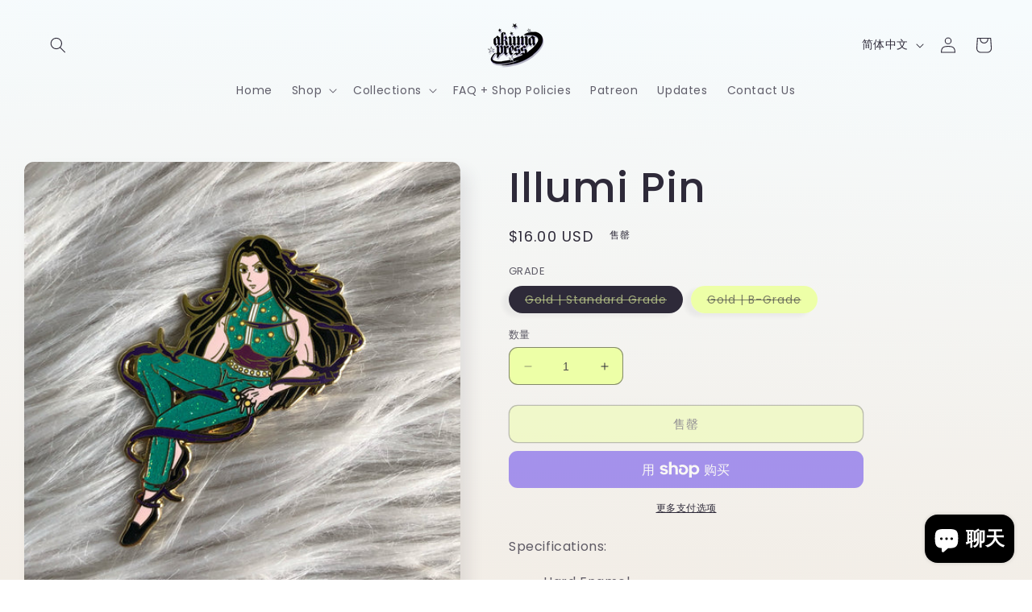

--- FILE ---
content_type: text/html; charset=utf-8
request_url: https://akumapress.com/zh/products/illumi-pin
body_size: 37665
content:
<!doctype html>
<html class="no-js" lang="zh-CN">
  <head>

    <meta charset="utf-8">
    <meta http-equiv="X-UA-Compatible" content="IE=edge">
    <meta name="viewport" content="width=device-width,initial-scale=1">
    <meta name="theme-color" content="">
    <link rel="canonical" href="https://akumapress.com/zh/products/illumi-pin">
    <link rel="preconnect" href="https://cdn.shopify.com" crossorigin><link rel="icon" type="image/png" href="//akumapress.com/cdn/shop/files/Hisoka_PFP_circle.png?crop=center&height=32&v=1742500011&width=32"><link rel="preconnect" href="https://fonts.shopifycdn.com" crossorigin><title>
      Illumi Pin
 &ndash; Akuma Press</title>

    
      <meta name="description" content="Specifications: Hard Enamel 2.5 Inches Tall 3 Back Posts Rubber Clutch Screen Printed Details Variants: Black Nickel Plating + Glitter Gold Plating   Not a licensed or official product // Based on Fan Art by Akuma PressALL PINS ARE SOLD AS STANDARD GRADE OR B-GRADE. Please read over the quality grading system utilized ">
    

    

<meta property="og:site_name" content="Akuma Press">
<meta property="og:url" content="https://akumapress.com/zh/products/illumi-pin">
<meta property="og:title" content="Illumi Pin">
<meta property="og:type" content="product">
<meta property="og:description" content="Specifications: Hard Enamel 2.5 Inches Tall 3 Back Posts Rubber Clutch Screen Printed Details Variants: Black Nickel Plating + Glitter Gold Plating   Not a licensed or official product // Based on Fan Art by Akuma PressALL PINS ARE SOLD AS STANDARD GRADE OR B-GRADE. Please read over the quality grading system utilized "><meta property="og:image" content="http://akumapress.com/cdn/shop/products/IMG_2729.JPG?v=1566578954">
  <meta property="og:image:secure_url" content="https://akumapress.com/cdn/shop/products/IMG_2729.JPG?v=1566578954">
  <meta property="og:image:width" content="2776">
  <meta property="og:image:height" content="2776"><meta property="og:price:amount" content="15.00">
  <meta property="og:price:currency" content="USD"><meta name="twitter:card" content="summary_large_image">
<meta name="twitter:title" content="Illumi Pin">
<meta name="twitter:description" content="Specifications: Hard Enamel 2.5 Inches Tall 3 Back Posts Rubber Clutch Screen Printed Details Variants: Black Nickel Plating + Glitter Gold Plating   Not a licensed or official product // Based on Fan Art by Akuma PressALL PINS ARE SOLD AS STANDARD GRADE OR B-GRADE. Please read over the quality grading system utilized ">


    <script src="//akumapress.com/cdn/shop/t/4/assets/constants.js?v=95358004781563950421681420888" defer="defer"></script>
    <script src="//akumapress.com/cdn/shop/t/4/assets/pubsub.js?v=2921868252632587581681420889" defer="defer"></script>
    <script src="//akumapress.com/cdn/shop/t/4/assets/global.js?v=127210358271191040921681420888" defer="defer"></script>
    <script>window.performance && window.performance.mark && window.performance.mark('shopify.content_for_header.start');</script><meta id="shopify-digital-wallet" name="shopify-digital-wallet" content="/22782629/digital_wallets/dialog">
<meta name="shopify-checkout-api-token" content="6147d4bb0a63db1e42f856bfe3fe71df">
<meta id="in-context-paypal-metadata" data-shop-id="22782629" data-venmo-supported="false" data-environment="production" data-locale="zh_CN" data-paypal-v4="true" data-currency="USD">
<link rel="alternate" hreflang="x-default" href="https://akumapress.com/products/illumi-pin">
<link rel="alternate" hreflang="en" href="https://akumapress.com/products/illumi-pin">
<link rel="alternate" hreflang="zh-Hans" href="https://akumapress.com/zh/products/illumi-pin">
<link rel="alternate" hreflang="vi" href="https://akumapress.com/vi/products/illumi-pin">
<link rel="alternate" hreflang="fr" href="https://akumapress.com/fr/products/illumi-pin">
<link rel="alternate" hreflang="ar" href="https://akumapress.com/ar/products/illumi-pin">
<link rel="alternate" hreflang="ko" href="https://akumapress.com/ko/products/illumi-pin">
<link rel="alternate" hreflang="de" href="https://akumapress.com/de/products/illumi-pin">
<link rel="alternate" hreflang="hi" href="https://akumapress.com/hi/products/illumi-pin">
<link rel="alternate" hreflang="ja" href="https://akumapress.com/ja/products/illumi-pin">
<link rel="alternate" hreflang="es" href="https://akumapress.com/es/products/illumi-pin">
<link rel="alternate" hreflang="zh-Hans-AC" href="https://akumapress.com/zh/products/illumi-pin">
<link rel="alternate" hreflang="zh-Hans-AD" href="https://akumapress.com/zh/products/illumi-pin">
<link rel="alternate" hreflang="zh-Hans-AE" href="https://akumapress.com/zh/products/illumi-pin">
<link rel="alternate" hreflang="zh-Hans-AF" href="https://akumapress.com/zh/products/illumi-pin">
<link rel="alternate" hreflang="zh-Hans-AG" href="https://akumapress.com/zh/products/illumi-pin">
<link rel="alternate" hreflang="zh-Hans-AI" href="https://akumapress.com/zh/products/illumi-pin">
<link rel="alternate" hreflang="zh-Hans-AL" href="https://akumapress.com/zh/products/illumi-pin">
<link rel="alternate" hreflang="zh-Hans-AM" href="https://akumapress.com/zh/products/illumi-pin">
<link rel="alternate" hreflang="zh-Hans-AO" href="https://akumapress.com/zh/products/illumi-pin">
<link rel="alternate" hreflang="zh-Hans-AR" href="https://akumapress.com/zh/products/illumi-pin">
<link rel="alternate" hreflang="zh-Hans-AT" href="https://akumapress.com/zh/products/illumi-pin">
<link rel="alternate" hreflang="zh-Hans-AU" href="https://akumapress.com/zh/products/illumi-pin">
<link rel="alternate" hreflang="zh-Hans-AW" href="https://akumapress.com/zh/products/illumi-pin">
<link rel="alternate" hreflang="zh-Hans-AX" href="https://akumapress.com/zh/products/illumi-pin">
<link rel="alternate" hreflang="zh-Hans-AZ" href="https://akumapress.com/zh/products/illumi-pin">
<link rel="alternate" hreflang="zh-Hans-BA" href="https://akumapress.com/zh/products/illumi-pin">
<link rel="alternate" hreflang="zh-Hans-BB" href="https://akumapress.com/zh/products/illumi-pin">
<link rel="alternate" hreflang="zh-Hans-BD" href="https://akumapress.com/zh/products/illumi-pin">
<link rel="alternate" hreflang="zh-Hans-BE" href="https://akumapress.com/zh/products/illumi-pin">
<link rel="alternate" hreflang="zh-Hans-BF" href="https://akumapress.com/zh/products/illumi-pin">
<link rel="alternate" hreflang="zh-Hans-BG" href="https://akumapress.com/zh/products/illumi-pin">
<link rel="alternate" hreflang="zh-Hans-BH" href="https://akumapress.com/zh/products/illumi-pin">
<link rel="alternate" hreflang="zh-Hans-BI" href="https://akumapress.com/zh/products/illumi-pin">
<link rel="alternate" hreflang="zh-Hans-BJ" href="https://akumapress.com/zh/products/illumi-pin">
<link rel="alternate" hreflang="zh-Hans-BL" href="https://akumapress.com/zh/products/illumi-pin">
<link rel="alternate" hreflang="zh-Hans-BM" href="https://akumapress.com/zh/products/illumi-pin">
<link rel="alternate" hreflang="zh-Hans-BN" href="https://akumapress.com/zh/products/illumi-pin">
<link rel="alternate" hreflang="zh-Hans-BO" href="https://akumapress.com/zh/products/illumi-pin">
<link rel="alternate" hreflang="zh-Hans-BQ" href="https://akumapress.com/zh/products/illumi-pin">
<link rel="alternate" hreflang="zh-Hans-BR" href="https://akumapress.com/zh/products/illumi-pin">
<link rel="alternate" hreflang="zh-Hans-BS" href="https://akumapress.com/zh/products/illumi-pin">
<link rel="alternate" hreflang="zh-Hans-BT" href="https://akumapress.com/zh/products/illumi-pin">
<link rel="alternate" hreflang="zh-Hans-BW" href="https://akumapress.com/zh/products/illumi-pin">
<link rel="alternate" hreflang="zh-Hans-BY" href="https://akumapress.com/zh/products/illumi-pin">
<link rel="alternate" hreflang="zh-Hans-BZ" href="https://akumapress.com/zh/products/illumi-pin">
<link rel="alternate" hreflang="zh-Hans-CA" href="https://akumapress.com/zh/products/illumi-pin">
<link rel="alternate" hreflang="zh-Hans-CC" href="https://akumapress.com/zh/products/illumi-pin">
<link rel="alternate" hreflang="zh-Hans-CD" href="https://akumapress.com/zh/products/illumi-pin">
<link rel="alternate" hreflang="zh-Hans-CF" href="https://akumapress.com/zh/products/illumi-pin">
<link rel="alternate" hreflang="zh-Hans-CG" href="https://akumapress.com/zh/products/illumi-pin">
<link rel="alternate" hreflang="zh-Hans-CH" href="https://akumapress.com/zh/products/illumi-pin">
<link rel="alternate" hreflang="zh-Hans-CI" href="https://akumapress.com/zh/products/illumi-pin">
<link rel="alternate" hreflang="zh-Hans-CK" href="https://akumapress.com/zh/products/illumi-pin">
<link rel="alternate" hreflang="zh-Hans-CL" href="https://akumapress.com/zh/products/illumi-pin">
<link rel="alternate" hreflang="zh-Hans-CM" href="https://akumapress.com/zh/products/illumi-pin">
<link rel="alternate" hreflang="zh-Hans-CN" href="https://akumapress.com/zh/products/illumi-pin">
<link rel="alternate" hreflang="zh-Hans-CO" href="https://akumapress.com/zh/products/illumi-pin">
<link rel="alternate" hreflang="zh-Hans-CR" href="https://akumapress.com/zh/products/illumi-pin">
<link rel="alternate" hreflang="zh-Hans-CV" href="https://akumapress.com/zh/products/illumi-pin">
<link rel="alternate" hreflang="zh-Hans-CW" href="https://akumapress.com/zh/products/illumi-pin">
<link rel="alternate" hreflang="zh-Hans-CX" href="https://akumapress.com/zh/products/illumi-pin">
<link rel="alternate" hreflang="zh-Hans-CY" href="https://akumapress.com/zh/products/illumi-pin">
<link rel="alternate" hreflang="zh-Hans-CZ" href="https://akumapress.com/zh/products/illumi-pin">
<link rel="alternate" hreflang="zh-Hans-DE" href="https://akumapress.com/zh/products/illumi-pin">
<link rel="alternate" hreflang="zh-Hans-DJ" href="https://akumapress.com/zh/products/illumi-pin">
<link rel="alternate" hreflang="zh-Hans-DK" href="https://akumapress.com/zh/products/illumi-pin">
<link rel="alternate" hreflang="zh-Hans-DM" href="https://akumapress.com/zh/products/illumi-pin">
<link rel="alternate" hreflang="zh-Hans-DO" href="https://akumapress.com/zh/products/illumi-pin">
<link rel="alternate" hreflang="zh-Hans-DZ" href="https://akumapress.com/zh/products/illumi-pin">
<link rel="alternate" hreflang="zh-Hans-EC" href="https://akumapress.com/zh/products/illumi-pin">
<link rel="alternate" hreflang="zh-Hans-EE" href="https://akumapress.com/zh/products/illumi-pin">
<link rel="alternate" hreflang="zh-Hans-EG" href="https://akumapress.com/zh/products/illumi-pin">
<link rel="alternate" hreflang="zh-Hans-EH" href="https://akumapress.com/zh/products/illumi-pin">
<link rel="alternate" hreflang="zh-Hans-ER" href="https://akumapress.com/zh/products/illumi-pin">
<link rel="alternate" hreflang="zh-Hans-ES" href="https://akumapress.com/zh/products/illumi-pin">
<link rel="alternate" hreflang="zh-Hans-ET" href="https://akumapress.com/zh/products/illumi-pin">
<link rel="alternate" hreflang="zh-Hans-FI" href="https://akumapress.com/zh/products/illumi-pin">
<link rel="alternate" hreflang="zh-Hans-FJ" href="https://akumapress.com/zh/products/illumi-pin">
<link rel="alternate" hreflang="zh-Hans-FK" href="https://akumapress.com/zh/products/illumi-pin">
<link rel="alternate" hreflang="zh-Hans-FO" href="https://akumapress.com/zh/products/illumi-pin">
<link rel="alternate" hreflang="zh-Hans-FR" href="https://akumapress.com/zh/products/illumi-pin">
<link rel="alternate" hreflang="zh-Hans-GA" href="https://akumapress.com/zh/products/illumi-pin">
<link rel="alternate" hreflang="zh-Hans-GB" href="https://akumapress.com/zh/products/illumi-pin">
<link rel="alternate" hreflang="zh-Hans-GD" href="https://akumapress.com/zh/products/illumi-pin">
<link rel="alternate" hreflang="zh-Hans-GE" href="https://akumapress.com/zh/products/illumi-pin">
<link rel="alternate" hreflang="zh-Hans-GF" href="https://akumapress.com/zh/products/illumi-pin">
<link rel="alternate" hreflang="zh-Hans-GG" href="https://akumapress.com/zh/products/illumi-pin">
<link rel="alternate" hreflang="zh-Hans-GH" href="https://akumapress.com/zh/products/illumi-pin">
<link rel="alternate" hreflang="zh-Hans-GI" href="https://akumapress.com/zh/products/illumi-pin">
<link rel="alternate" hreflang="zh-Hans-GL" href="https://akumapress.com/zh/products/illumi-pin">
<link rel="alternate" hreflang="zh-Hans-GM" href="https://akumapress.com/zh/products/illumi-pin">
<link rel="alternate" hreflang="zh-Hans-GN" href="https://akumapress.com/zh/products/illumi-pin">
<link rel="alternate" hreflang="zh-Hans-GP" href="https://akumapress.com/zh/products/illumi-pin">
<link rel="alternate" hreflang="zh-Hans-GQ" href="https://akumapress.com/zh/products/illumi-pin">
<link rel="alternate" hreflang="zh-Hans-GR" href="https://akumapress.com/zh/products/illumi-pin">
<link rel="alternate" hreflang="zh-Hans-GS" href="https://akumapress.com/zh/products/illumi-pin">
<link rel="alternate" hreflang="zh-Hans-GT" href="https://akumapress.com/zh/products/illumi-pin">
<link rel="alternate" hreflang="zh-Hans-GW" href="https://akumapress.com/zh/products/illumi-pin">
<link rel="alternate" hreflang="zh-Hans-GY" href="https://akumapress.com/zh/products/illumi-pin">
<link rel="alternate" hreflang="zh-Hans-HK" href="https://akumapress.com/zh/products/illumi-pin">
<link rel="alternate" hreflang="zh-Hans-HN" href="https://akumapress.com/zh/products/illumi-pin">
<link rel="alternate" hreflang="zh-Hans-HR" href="https://akumapress.com/zh/products/illumi-pin">
<link rel="alternate" hreflang="zh-Hans-HT" href="https://akumapress.com/zh/products/illumi-pin">
<link rel="alternate" hreflang="zh-Hans-HU" href="https://akumapress.com/zh/products/illumi-pin">
<link rel="alternate" hreflang="zh-Hans-ID" href="https://akumapress.com/zh/products/illumi-pin">
<link rel="alternate" hreflang="zh-Hans-IE" href="https://akumapress.com/zh/products/illumi-pin">
<link rel="alternate" hreflang="zh-Hans-IL" href="https://akumapress.com/zh/products/illumi-pin">
<link rel="alternate" hreflang="zh-Hans-IM" href="https://akumapress.com/zh/products/illumi-pin">
<link rel="alternate" hreflang="zh-Hans-IN" href="https://akumapress.com/zh/products/illumi-pin">
<link rel="alternate" hreflang="zh-Hans-IO" href="https://akumapress.com/zh/products/illumi-pin">
<link rel="alternate" hreflang="zh-Hans-IQ" href="https://akumapress.com/zh/products/illumi-pin">
<link rel="alternate" hreflang="zh-Hans-IS" href="https://akumapress.com/zh/products/illumi-pin">
<link rel="alternate" hreflang="zh-Hans-IT" href="https://akumapress.com/zh/products/illumi-pin">
<link rel="alternate" hreflang="zh-Hans-JE" href="https://akumapress.com/zh/products/illumi-pin">
<link rel="alternate" hreflang="zh-Hans-JM" href="https://akumapress.com/zh/products/illumi-pin">
<link rel="alternate" hreflang="zh-Hans-JO" href="https://akumapress.com/zh/products/illumi-pin">
<link rel="alternate" hreflang="zh-Hans-JP" href="https://akumapress.com/zh/products/illumi-pin">
<link rel="alternate" hreflang="zh-Hans-KE" href="https://akumapress.com/zh/products/illumi-pin">
<link rel="alternate" hreflang="zh-Hans-KG" href="https://akumapress.com/zh/products/illumi-pin">
<link rel="alternate" hreflang="zh-Hans-KH" href="https://akumapress.com/zh/products/illumi-pin">
<link rel="alternate" hreflang="zh-Hans-KI" href="https://akumapress.com/zh/products/illumi-pin">
<link rel="alternate" hreflang="zh-Hans-KM" href="https://akumapress.com/zh/products/illumi-pin">
<link rel="alternate" hreflang="zh-Hans-KN" href="https://akumapress.com/zh/products/illumi-pin">
<link rel="alternate" hreflang="zh-Hans-KR" href="https://akumapress.com/zh/products/illumi-pin">
<link rel="alternate" hreflang="zh-Hans-KW" href="https://akumapress.com/zh/products/illumi-pin">
<link rel="alternate" hreflang="zh-Hans-KY" href="https://akumapress.com/zh/products/illumi-pin">
<link rel="alternate" hreflang="zh-Hans-KZ" href="https://akumapress.com/zh/products/illumi-pin">
<link rel="alternate" hreflang="zh-Hans-LA" href="https://akumapress.com/zh/products/illumi-pin">
<link rel="alternate" hreflang="zh-Hans-LB" href="https://akumapress.com/zh/products/illumi-pin">
<link rel="alternate" hreflang="zh-Hans-LC" href="https://akumapress.com/zh/products/illumi-pin">
<link rel="alternate" hreflang="zh-Hans-LI" href="https://akumapress.com/zh/products/illumi-pin">
<link rel="alternate" hreflang="zh-Hans-LK" href="https://akumapress.com/zh/products/illumi-pin">
<link rel="alternate" hreflang="zh-Hans-LR" href="https://akumapress.com/zh/products/illumi-pin">
<link rel="alternate" hreflang="zh-Hans-LS" href="https://akumapress.com/zh/products/illumi-pin">
<link rel="alternate" hreflang="zh-Hans-LT" href="https://akumapress.com/zh/products/illumi-pin">
<link rel="alternate" hreflang="zh-Hans-LU" href="https://akumapress.com/zh/products/illumi-pin">
<link rel="alternate" hreflang="zh-Hans-LV" href="https://akumapress.com/zh/products/illumi-pin">
<link rel="alternate" hreflang="zh-Hans-LY" href="https://akumapress.com/zh/products/illumi-pin">
<link rel="alternate" hreflang="zh-Hans-MA" href="https://akumapress.com/zh/products/illumi-pin">
<link rel="alternate" hreflang="zh-Hans-MC" href="https://akumapress.com/zh/products/illumi-pin">
<link rel="alternate" hreflang="zh-Hans-MD" href="https://akumapress.com/zh/products/illumi-pin">
<link rel="alternate" hreflang="zh-Hans-ME" href="https://akumapress.com/zh/products/illumi-pin">
<link rel="alternate" hreflang="zh-Hans-MF" href="https://akumapress.com/zh/products/illumi-pin">
<link rel="alternate" hreflang="zh-Hans-MG" href="https://akumapress.com/zh/products/illumi-pin">
<link rel="alternate" hreflang="zh-Hans-MK" href="https://akumapress.com/zh/products/illumi-pin">
<link rel="alternate" hreflang="zh-Hans-ML" href="https://akumapress.com/zh/products/illumi-pin">
<link rel="alternate" hreflang="zh-Hans-MM" href="https://akumapress.com/zh/products/illumi-pin">
<link rel="alternate" hreflang="zh-Hans-MN" href="https://akumapress.com/zh/products/illumi-pin">
<link rel="alternate" hreflang="zh-Hans-MO" href="https://akumapress.com/zh/products/illumi-pin">
<link rel="alternate" hreflang="zh-Hans-MQ" href="https://akumapress.com/zh/products/illumi-pin">
<link rel="alternate" hreflang="zh-Hans-MR" href="https://akumapress.com/zh/products/illumi-pin">
<link rel="alternate" hreflang="zh-Hans-MS" href="https://akumapress.com/zh/products/illumi-pin">
<link rel="alternate" hreflang="zh-Hans-MT" href="https://akumapress.com/zh/products/illumi-pin">
<link rel="alternate" hreflang="zh-Hans-MU" href="https://akumapress.com/zh/products/illumi-pin">
<link rel="alternate" hreflang="zh-Hans-MV" href="https://akumapress.com/zh/products/illumi-pin">
<link rel="alternate" hreflang="zh-Hans-MW" href="https://akumapress.com/zh/products/illumi-pin">
<link rel="alternate" hreflang="zh-Hans-MX" href="https://akumapress.com/zh/products/illumi-pin">
<link rel="alternate" hreflang="zh-Hans-MY" href="https://akumapress.com/zh/products/illumi-pin">
<link rel="alternate" hreflang="zh-Hans-MZ" href="https://akumapress.com/zh/products/illumi-pin">
<link rel="alternate" hreflang="zh-Hans-NA" href="https://akumapress.com/zh/products/illumi-pin">
<link rel="alternate" hreflang="zh-Hans-NC" href="https://akumapress.com/zh/products/illumi-pin">
<link rel="alternate" hreflang="zh-Hans-NE" href="https://akumapress.com/zh/products/illumi-pin">
<link rel="alternate" hreflang="zh-Hans-NF" href="https://akumapress.com/zh/products/illumi-pin">
<link rel="alternate" hreflang="zh-Hans-NG" href="https://akumapress.com/zh/products/illumi-pin">
<link rel="alternate" hreflang="zh-Hans-NI" href="https://akumapress.com/zh/products/illumi-pin">
<link rel="alternate" hreflang="zh-Hans-NL" href="https://akumapress.com/zh/products/illumi-pin">
<link rel="alternate" hreflang="zh-Hans-NO" href="https://akumapress.com/zh/products/illumi-pin">
<link rel="alternate" hreflang="zh-Hans-NP" href="https://akumapress.com/zh/products/illumi-pin">
<link rel="alternate" hreflang="zh-Hans-NR" href="https://akumapress.com/zh/products/illumi-pin">
<link rel="alternate" hreflang="zh-Hans-NU" href="https://akumapress.com/zh/products/illumi-pin">
<link rel="alternate" hreflang="zh-Hans-NZ" href="https://akumapress.com/zh/products/illumi-pin">
<link rel="alternate" hreflang="zh-Hans-OM" href="https://akumapress.com/zh/products/illumi-pin">
<link rel="alternate" hreflang="zh-Hans-PA" href="https://akumapress.com/zh/products/illumi-pin">
<link rel="alternate" hreflang="zh-Hans-PE" href="https://akumapress.com/zh/products/illumi-pin">
<link rel="alternate" hreflang="zh-Hans-PF" href="https://akumapress.com/zh/products/illumi-pin">
<link rel="alternate" hreflang="zh-Hans-PG" href="https://akumapress.com/zh/products/illumi-pin">
<link rel="alternate" hreflang="zh-Hans-PH" href="https://akumapress.com/zh/products/illumi-pin">
<link rel="alternate" hreflang="zh-Hans-PK" href="https://akumapress.com/zh/products/illumi-pin">
<link rel="alternate" hreflang="zh-Hans-PL" href="https://akumapress.com/zh/products/illumi-pin">
<link rel="alternate" hreflang="zh-Hans-PM" href="https://akumapress.com/zh/products/illumi-pin">
<link rel="alternate" hreflang="zh-Hans-PN" href="https://akumapress.com/zh/products/illumi-pin">
<link rel="alternate" hreflang="zh-Hans-PS" href="https://akumapress.com/zh/products/illumi-pin">
<link rel="alternate" hreflang="zh-Hans-PT" href="https://akumapress.com/zh/products/illumi-pin">
<link rel="alternate" hreflang="zh-Hans-PY" href="https://akumapress.com/zh/products/illumi-pin">
<link rel="alternate" hreflang="zh-Hans-QA" href="https://akumapress.com/zh/products/illumi-pin">
<link rel="alternate" hreflang="zh-Hans-RE" href="https://akumapress.com/zh/products/illumi-pin">
<link rel="alternate" hreflang="zh-Hans-RO" href="https://akumapress.com/zh/products/illumi-pin">
<link rel="alternate" hreflang="zh-Hans-RS" href="https://akumapress.com/zh/products/illumi-pin">
<link rel="alternate" hreflang="zh-Hans-RU" href="https://akumapress.com/zh/products/illumi-pin">
<link rel="alternate" hreflang="zh-Hans-RW" href="https://akumapress.com/zh/products/illumi-pin">
<link rel="alternate" hreflang="zh-Hans-SA" href="https://akumapress.com/zh/products/illumi-pin">
<link rel="alternate" hreflang="zh-Hans-SB" href="https://akumapress.com/zh/products/illumi-pin">
<link rel="alternate" hreflang="zh-Hans-SC" href="https://akumapress.com/zh/products/illumi-pin">
<link rel="alternate" hreflang="zh-Hans-SD" href="https://akumapress.com/zh/products/illumi-pin">
<link rel="alternate" hreflang="zh-Hans-SE" href="https://akumapress.com/zh/products/illumi-pin">
<link rel="alternate" hreflang="zh-Hans-SG" href="https://akumapress.com/zh/products/illumi-pin">
<link rel="alternate" hreflang="zh-Hans-SH" href="https://akumapress.com/zh/products/illumi-pin">
<link rel="alternate" hreflang="zh-Hans-SI" href="https://akumapress.com/zh/products/illumi-pin">
<link rel="alternate" hreflang="zh-Hans-SJ" href="https://akumapress.com/zh/products/illumi-pin">
<link rel="alternate" hreflang="zh-Hans-SK" href="https://akumapress.com/zh/products/illumi-pin">
<link rel="alternate" hreflang="zh-Hans-SL" href="https://akumapress.com/zh/products/illumi-pin">
<link rel="alternate" hreflang="zh-Hans-SM" href="https://akumapress.com/zh/products/illumi-pin">
<link rel="alternate" hreflang="zh-Hans-SN" href="https://akumapress.com/zh/products/illumi-pin">
<link rel="alternate" hreflang="zh-Hans-SO" href="https://akumapress.com/zh/products/illumi-pin">
<link rel="alternate" hreflang="zh-Hans-SR" href="https://akumapress.com/zh/products/illumi-pin">
<link rel="alternate" hreflang="zh-Hans-SS" href="https://akumapress.com/zh/products/illumi-pin">
<link rel="alternate" hreflang="zh-Hans-ST" href="https://akumapress.com/zh/products/illumi-pin">
<link rel="alternate" hreflang="zh-Hans-SV" href="https://akumapress.com/zh/products/illumi-pin">
<link rel="alternate" hreflang="zh-Hans-SX" href="https://akumapress.com/zh/products/illumi-pin">
<link rel="alternate" hreflang="zh-Hans-SZ" href="https://akumapress.com/zh/products/illumi-pin">
<link rel="alternate" hreflang="zh-Hans-TA" href="https://akumapress.com/zh/products/illumi-pin">
<link rel="alternate" hreflang="zh-Hans-TC" href="https://akumapress.com/zh/products/illumi-pin">
<link rel="alternate" hreflang="zh-Hans-TD" href="https://akumapress.com/zh/products/illumi-pin">
<link rel="alternate" hreflang="zh-Hans-TF" href="https://akumapress.com/zh/products/illumi-pin">
<link rel="alternate" hreflang="zh-Hans-TG" href="https://akumapress.com/zh/products/illumi-pin">
<link rel="alternate" hreflang="zh-Hans-TH" href="https://akumapress.com/zh/products/illumi-pin">
<link rel="alternate" hreflang="zh-Hans-TJ" href="https://akumapress.com/zh/products/illumi-pin">
<link rel="alternate" hreflang="zh-Hans-TK" href="https://akumapress.com/zh/products/illumi-pin">
<link rel="alternate" hreflang="zh-Hans-TL" href="https://akumapress.com/zh/products/illumi-pin">
<link rel="alternate" hreflang="zh-Hans-TM" href="https://akumapress.com/zh/products/illumi-pin">
<link rel="alternate" hreflang="zh-Hans-TN" href="https://akumapress.com/zh/products/illumi-pin">
<link rel="alternate" hreflang="zh-Hans-TO" href="https://akumapress.com/zh/products/illumi-pin">
<link rel="alternate" hreflang="zh-Hans-TR" href="https://akumapress.com/zh/products/illumi-pin">
<link rel="alternate" hreflang="zh-Hans-TT" href="https://akumapress.com/zh/products/illumi-pin">
<link rel="alternate" hreflang="zh-Hans-TV" href="https://akumapress.com/zh/products/illumi-pin">
<link rel="alternate" hreflang="zh-Hans-TW" href="https://akumapress.com/zh/products/illumi-pin">
<link rel="alternate" hreflang="zh-Hans-TZ" href="https://akumapress.com/zh/products/illumi-pin">
<link rel="alternate" hreflang="zh-Hans-UA" href="https://akumapress.com/zh/products/illumi-pin">
<link rel="alternate" hreflang="zh-Hans-UG" href="https://akumapress.com/zh/products/illumi-pin">
<link rel="alternate" hreflang="zh-Hans-UM" href="https://akumapress.com/zh/products/illumi-pin">
<link rel="alternate" hreflang="zh-Hans-US" href="https://akumapress.com/zh/products/illumi-pin">
<link rel="alternate" hreflang="zh-Hans-UY" href="https://akumapress.com/zh/products/illumi-pin">
<link rel="alternate" hreflang="zh-Hans-UZ" href="https://akumapress.com/zh/products/illumi-pin">
<link rel="alternate" hreflang="zh-Hans-VA" href="https://akumapress.com/zh/products/illumi-pin">
<link rel="alternate" hreflang="zh-Hans-VC" href="https://akumapress.com/zh/products/illumi-pin">
<link rel="alternate" hreflang="zh-Hans-VE" href="https://akumapress.com/zh/products/illumi-pin">
<link rel="alternate" hreflang="zh-Hans-VG" href="https://akumapress.com/zh/products/illumi-pin">
<link rel="alternate" hreflang="zh-Hans-VN" href="https://akumapress.com/zh/products/illumi-pin">
<link rel="alternate" hreflang="zh-Hans-VU" href="https://akumapress.com/zh/products/illumi-pin">
<link rel="alternate" hreflang="zh-Hans-WF" href="https://akumapress.com/zh/products/illumi-pin">
<link rel="alternate" hreflang="zh-Hans-WS" href="https://akumapress.com/zh/products/illumi-pin">
<link rel="alternate" hreflang="zh-Hans-XK" href="https://akumapress.com/zh/products/illumi-pin">
<link rel="alternate" hreflang="zh-Hans-YE" href="https://akumapress.com/zh/products/illumi-pin">
<link rel="alternate" hreflang="zh-Hans-YT" href="https://akumapress.com/zh/products/illumi-pin">
<link rel="alternate" hreflang="zh-Hans-ZA" href="https://akumapress.com/zh/products/illumi-pin">
<link rel="alternate" hreflang="zh-Hans-ZM" href="https://akumapress.com/zh/products/illumi-pin">
<link rel="alternate" hreflang="zh-Hans-ZW" href="https://akumapress.com/zh/products/illumi-pin">
<link rel="alternate" type="application/json+oembed" href="https://akumapress.com/zh/products/illumi-pin.oembed">
<script async="async" src="/checkouts/internal/preloads.js?locale=zh-US"></script>
<link rel="preconnect" href="https://shop.app" crossorigin="anonymous">
<script async="async" src="https://shop.app/checkouts/internal/preloads.js?locale=zh-US&shop_id=22782629" crossorigin="anonymous"></script>
<script id="apple-pay-shop-capabilities" type="application/json">{"shopId":22782629,"countryCode":"US","currencyCode":"USD","merchantCapabilities":["supports3DS"],"merchantId":"gid:\/\/shopify\/Shop\/22782629","merchantName":"Akuma Press","requiredBillingContactFields":["postalAddress","email"],"requiredShippingContactFields":["postalAddress","email"],"shippingType":"shipping","supportedNetworks":["visa","masterCard","amex","discover","elo","jcb"],"total":{"type":"pending","label":"Akuma Press","amount":"1.00"},"shopifyPaymentsEnabled":true,"supportsSubscriptions":true}</script>
<script id="shopify-features" type="application/json">{"accessToken":"6147d4bb0a63db1e42f856bfe3fe71df","betas":["rich-media-storefront-analytics"],"domain":"akumapress.com","predictiveSearch":true,"shopId":22782629,"locale":"zh-cn"}</script>
<script>var Shopify = Shopify || {};
Shopify.shop = "akuma-press.myshopify.com";
Shopify.locale = "zh-CN";
Shopify.currency = {"active":"USD","rate":"1.0"};
Shopify.country = "US";
Shopify.theme = {"name":"Sense","id":132168745142,"schema_name":"Sense","schema_version":"9.0.0","theme_store_id":1356,"role":"main"};
Shopify.theme.handle = "null";
Shopify.theme.style = {"id":null,"handle":null};
Shopify.cdnHost = "akumapress.com/cdn";
Shopify.routes = Shopify.routes || {};
Shopify.routes.root = "/zh/";</script>
<script type="module">!function(o){(o.Shopify=o.Shopify||{}).modules=!0}(window);</script>
<script>!function(o){function n(){var o=[];function n(){o.push(Array.prototype.slice.apply(arguments))}return n.q=o,n}var t=o.Shopify=o.Shopify||{};t.loadFeatures=n(),t.autoloadFeatures=n()}(window);</script>
<script>
  window.ShopifyPay = window.ShopifyPay || {};
  window.ShopifyPay.apiHost = "shop.app\/pay";
  window.ShopifyPay.redirectState = null;
</script>
<script id="shop-js-analytics" type="application/json">{"pageType":"product"}</script>
<script defer="defer" async type="module" src="//akumapress.com/cdn/shopifycloud/shop-js/modules/v2/client.init-shop-cart-sync_DOeOI85m.zh-CN.esm.js"></script>
<script defer="defer" async type="module" src="//akumapress.com/cdn/shopifycloud/shop-js/modules/v2/chunk.common_CNX97BC6.esm.js"></script>
<script defer="defer" async type="module" src="//akumapress.com/cdn/shopifycloud/shop-js/modules/v2/chunk.modal_DW02LmOA.esm.js"></script>
<script type="module">
  await import("//akumapress.com/cdn/shopifycloud/shop-js/modules/v2/client.init-shop-cart-sync_DOeOI85m.zh-CN.esm.js");
await import("//akumapress.com/cdn/shopifycloud/shop-js/modules/v2/chunk.common_CNX97BC6.esm.js");
await import("//akumapress.com/cdn/shopifycloud/shop-js/modules/v2/chunk.modal_DW02LmOA.esm.js");

  window.Shopify.SignInWithShop?.initShopCartSync?.({"fedCMEnabled":true,"windoidEnabled":true});

</script>
<script defer="defer" async type="module" src="//akumapress.com/cdn/shopifycloud/shop-js/modules/v2/client.payment-terms_B1n125dT.zh-CN.esm.js"></script>
<script defer="defer" async type="module" src="//akumapress.com/cdn/shopifycloud/shop-js/modules/v2/chunk.common_CNX97BC6.esm.js"></script>
<script defer="defer" async type="module" src="//akumapress.com/cdn/shopifycloud/shop-js/modules/v2/chunk.modal_DW02LmOA.esm.js"></script>
<script type="module">
  await import("//akumapress.com/cdn/shopifycloud/shop-js/modules/v2/client.payment-terms_B1n125dT.zh-CN.esm.js");
await import("//akumapress.com/cdn/shopifycloud/shop-js/modules/v2/chunk.common_CNX97BC6.esm.js");
await import("//akumapress.com/cdn/shopifycloud/shop-js/modules/v2/chunk.modal_DW02LmOA.esm.js");

  
</script>
<script>
  window.Shopify = window.Shopify || {};
  if (!window.Shopify.featureAssets) window.Shopify.featureAssets = {};
  window.Shopify.featureAssets['shop-js'] = {"shop-cart-sync":["modules/v2/client.shop-cart-sync_DQ5R7mxa.zh-CN.esm.js","modules/v2/chunk.common_CNX97BC6.esm.js","modules/v2/chunk.modal_DW02LmOA.esm.js"],"init-fed-cm":["modules/v2/client.init-fed-cm_35l71gwP.zh-CN.esm.js","modules/v2/chunk.common_CNX97BC6.esm.js","modules/v2/chunk.modal_DW02LmOA.esm.js"],"shop-cash-offers":["modules/v2/client.shop-cash-offers_CFT9K2X2.zh-CN.esm.js","modules/v2/chunk.common_CNX97BC6.esm.js","modules/v2/chunk.modal_DW02LmOA.esm.js"],"shop-login-button":["modules/v2/client.shop-login-button_mArElcba.zh-CN.esm.js","modules/v2/chunk.common_CNX97BC6.esm.js","modules/v2/chunk.modal_DW02LmOA.esm.js"],"pay-button":["modules/v2/client.pay-button_CfwDfvJN.zh-CN.esm.js","modules/v2/chunk.common_CNX97BC6.esm.js","modules/v2/chunk.modal_DW02LmOA.esm.js"],"shop-button":["modules/v2/client.shop-button_OUSYwYgX.zh-CN.esm.js","modules/v2/chunk.common_CNX97BC6.esm.js","modules/v2/chunk.modal_DW02LmOA.esm.js"],"avatar":["modules/v2/client.avatar_BTnouDA3.zh-CN.esm.js"],"init-windoid":["modules/v2/client.init-windoid_BP6zOQoH.zh-CN.esm.js","modules/v2/chunk.common_CNX97BC6.esm.js","modules/v2/chunk.modal_DW02LmOA.esm.js"],"init-shop-for-new-customer-accounts":["modules/v2/client.init-shop-for-new-customer-accounts_B1W-h9Xk.zh-CN.esm.js","modules/v2/client.shop-login-button_mArElcba.zh-CN.esm.js","modules/v2/chunk.common_CNX97BC6.esm.js","modules/v2/chunk.modal_DW02LmOA.esm.js"],"init-shop-email-lookup-coordinator":["modules/v2/client.init-shop-email-lookup-coordinator_D6DZIgdR.zh-CN.esm.js","modules/v2/chunk.common_CNX97BC6.esm.js","modules/v2/chunk.modal_DW02LmOA.esm.js"],"init-shop-cart-sync":["modules/v2/client.init-shop-cart-sync_DOeOI85m.zh-CN.esm.js","modules/v2/chunk.common_CNX97BC6.esm.js","modules/v2/chunk.modal_DW02LmOA.esm.js"],"shop-toast-manager":["modules/v2/client.shop-toast-manager_Ck6nr7KU.zh-CN.esm.js","modules/v2/chunk.common_CNX97BC6.esm.js","modules/v2/chunk.modal_DW02LmOA.esm.js"],"init-customer-accounts":["modules/v2/client.init-customer-accounts_B88YdSwu.zh-CN.esm.js","modules/v2/client.shop-login-button_mArElcba.zh-CN.esm.js","modules/v2/chunk.common_CNX97BC6.esm.js","modules/v2/chunk.modal_DW02LmOA.esm.js"],"init-customer-accounts-sign-up":["modules/v2/client.init-customer-accounts-sign-up_NS53s9X1.zh-CN.esm.js","modules/v2/client.shop-login-button_mArElcba.zh-CN.esm.js","modules/v2/chunk.common_CNX97BC6.esm.js","modules/v2/chunk.modal_DW02LmOA.esm.js"],"shop-follow-button":["modules/v2/client.shop-follow-button_uFPBCXuD.zh-CN.esm.js","modules/v2/chunk.common_CNX97BC6.esm.js","modules/v2/chunk.modal_DW02LmOA.esm.js"],"checkout-modal":["modules/v2/client.checkout-modal_ChZVbENA.zh-CN.esm.js","modules/v2/chunk.common_CNX97BC6.esm.js","modules/v2/chunk.modal_DW02LmOA.esm.js"],"shop-login":["modules/v2/client.shop-login_SmcAnPzv.zh-CN.esm.js","modules/v2/chunk.common_CNX97BC6.esm.js","modules/v2/chunk.modal_DW02LmOA.esm.js"],"lead-capture":["modules/v2/client.lead-capture_Cy6UCOcK.zh-CN.esm.js","modules/v2/chunk.common_CNX97BC6.esm.js","modules/v2/chunk.modal_DW02LmOA.esm.js"],"payment-terms":["modules/v2/client.payment-terms_B1n125dT.zh-CN.esm.js","modules/v2/chunk.common_CNX97BC6.esm.js","modules/v2/chunk.modal_DW02LmOA.esm.js"]};
</script>
<script>(function() {
  var isLoaded = false;
  function asyncLoad() {
    if (isLoaded) return;
    isLoaded = true;
    var urls = ["\/\/www.powr.io\/powr.js?powr-token=akuma-press.myshopify.com\u0026external-type=shopify\u0026shop=akuma-press.myshopify.com"];
    for (var i = 0; i < urls.length; i++) {
      var s = document.createElement('script');
      s.type = 'text/javascript';
      s.async = true;
      s.src = urls[i];
      var x = document.getElementsByTagName('script')[0];
      x.parentNode.insertBefore(s, x);
    }
  };
  if(window.attachEvent) {
    window.attachEvent('onload', asyncLoad);
  } else {
    window.addEventListener('load', asyncLoad, false);
  }
})();</script>
<script id="__st">var __st={"a":22782629,"offset":-21600,"reqid":"ee33a22e-39f8-4f7b-99c9-8b355c9ebca4-1769033312","pageurl":"akumapress.com\/zh\/products\/illumi-pin","u":"25d3c887fedc","p":"product","rtyp":"product","rid":2179625091134};</script>
<script>window.ShopifyPaypalV4VisibilityTracking = true;</script>
<script id="captcha-bootstrap">!function(){'use strict';const t='contact',e='account',n='new_comment',o=[[t,t],['blogs',n],['comments',n],[t,'customer']],c=[[e,'customer_login'],[e,'guest_login'],[e,'recover_customer_password'],[e,'create_customer']],r=t=>t.map((([t,e])=>`form[action*='/${t}']:not([data-nocaptcha='true']) input[name='form_type'][value='${e}']`)).join(','),a=t=>()=>t?[...document.querySelectorAll(t)].map((t=>t.form)):[];function s(){const t=[...o],e=r(t);return a(e)}const i='password',u='form_key',d=['recaptcha-v3-token','g-recaptcha-response','h-captcha-response',i],f=()=>{try{return window.sessionStorage}catch{return}},m='__shopify_v',_=t=>t.elements[u];function p(t,e,n=!1){try{const o=window.sessionStorage,c=JSON.parse(o.getItem(e)),{data:r}=function(t){const{data:e,action:n}=t;return t[m]||n?{data:e,action:n}:{data:t,action:n}}(c);for(const[e,n]of Object.entries(r))t.elements[e]&&(t.elements[e].value=n);n&&o.removeItem(e)}catch(o){console.error('form repopulation failed',{error:o})}}const l='form_type',E='cptcha';function T(t){t.dataset[E]=!0}const w=window,h=w.document,L='Shopify',v='ce_forms',y='captcha';let A=!1;((t,e)=>{const n=(g='f06e6c50-85a8-45c8-87d0-21a2b65856fe',I='https://cdn.shopify.com/shopifycloud/storefront-forms-hcaptcha/ce_storefront_forms_captcha_hcaptcha.v1.5.2.iife.js',D={infoText:'受 hCaptcha 保护',privacyText:'隐私',termsText:'条款'},(t,e,n)=>{const o=w[L][v],c=o.bindForm;if(c)return c(t,g,e,D).then(n);var r;o.q.push([[t,g,e,D],n]),r=I,A||(h.body.append(Object.assign(h.createElement('script'),{id:'captcha-provider',async:!0,src:r})),A=!0)});var g,I,D;w[L]=w[L]||{},w[L][v]=w[L][v]||{},w[L][v].q=[],w[L][y]=w[L][y]||{},w[L][y].protect=function(t,e){n(t,void 0,e),T(t)},Object.freeze(w[L][y]),function(t,e,n,w,h,L){const[v,y,A,g]=function(t,e,n){const i=e?o:[],u=t?c:[],d=[...i,...u],f=r(d),m=r(i),_=r(d.filter((([t,e])=>n.includes(e))));return[a(f),a(m),a(_),s()]}(w,h,L),I=t=>{const e=t.target;return e instanceof HTMLFormElement?e:e&&e.form},D=t=>v().includes(t);t.addEventListener('submit',(t=>{const e=I(t);if(!e)return;const n=D(e)&&!e.dataset.hcaptchaBound&&!e.dataset.recaptchaBound,o=_(e),c=g().includes(e)&&(!o||!o.value);(n||c)&&t.preventDefault(),c&&!n&&(function(t){try{if(!f())return;!function(t){const e=f();if(!e)return;const n=_(t);if(!n)return;const o=n.value;o&&e.removeItem(o)}(t);const e=Array.from(Array(32),(()=>Math.random().toString(36)[2])).join('');!function(t,e){_(t)||t.append(Object.assign(document.createElement('input'),{type:'hidden',name:u})),t.elements[u].value=e}(t,e),function(t,e){const n=f();if(!n)return;const o=[...t.querySelectorAll(`input[type='${i}']`)].map((({name:t})=>t)),c=[...d,...o],r={};for(const[a,s]of new FormData(t).entries())c.includes(a)||(r[a]=s);n.setItem(e,JSON.stringify({[m]:1,action:t.action,data:r}))}(t,e)}catch(e){console.error('failed to persist form',e)}}(e),e.submit())}));const S=(t,e)=>{t&&!t.dataset[E]&&(n(t,e.some((e=>e===t))),T(t))};for(const o of['focusin','change'])t.addEventListener(o,(t=>{const e=I(t);D(e)&&S(e,y())}));const B=e.get('form_key'),M=e.get(l),P=B&&M;t.addEventListener('DOMContentLoaded',(()=>{const t=y();if(P)for(const e of t)e.elements[l].value===M&&p(e,B);[...new Set([...A(),...v().filter((t=>'true'===t.dataset.shopifyCaptcha))])].forEach((e=>S(e,t)))}))}(h,new URLSearchParams(w.location.search),n,t,e,['guest_login'])})(!0,!0)}();</script>
<script integrity="sha256-4kQ18oKyAcykRKYeNunJcIwy7WH5gtpwJnB7kiuLZ1E=" data-source-attribution="shopify.loadfeatures" defer="defer" src="//akumapress.com/cdn/shopifycloud/storefront/assets/storefront/load_feature-a0a9edcb.js" crossorigin="anonymous"></script>
<script crossorigin="anonymous" defer="defer" src="//akumapress.com/cdn/shopifycloud/storefront/assets/shopify_pay/storefront-65b4c6d7.js?v=20250812"></script>
<script data-source-attribution="shopify.dynamic_checkout.dynamic.init">var Shopify=Shopify||{};Shopify.PaymentButton=Shopify.PaymentButton||{isStorefrontPortableWallets:!0,init:function(){window.Shopify.PaymentButton.init=function(){};var t=document.createElement("script");t.src="https://akumapress.com/cdn/shopifycloud/portable-wallets/latest/portable-wallets.zh-cn.js",t.type="module",document.head.appendChild(t)}};
</script>
<script data-source-attribution="shopify.dynamic_checkout.buyer_consent">
  function portableWalletsHideBuyerConsent(e){var t=document.getElementById("shopify-buyer-consent"),n=document.getElementById("shopify-subscription-policy-button");t&&n&&(t.classList.add("hidden"),t.setAttribute("aria-hidden","true"),n.removeEventListener("click",e))}function portableWalletsShowBuyerConsent(e){var t=document.getElementById("shopify-buyer-consent"),n=document.getElementById("shopify-subscription-policy-button");t&&n&&(t.classList.remove("hidden"),t.removeAttribute("aria-hidden"),n.addEventListener("click",e))}window.Shopify?.PaymentButton&&(window.Shopify.PaymentButton.hideBuyerConsent=portableWalletsHideBuyerConsent,window.Shopify.PaymentButton.showBuyerConsent=portableWalletsShowBuyerConsent);
</script>
<script>
  function portableWalletsCleanup(e){e&&e.src&&console.error("Failed to load portable wallets script "+e.src);var t=document.querySelectorAll("shopify-accelerated-checkout .shopify-payment-button__skeleton, shopify-accelerated-checkout-cart .wallet-cart-button__skeleton"),e=document.getElementById("shopify-buyer-consent");for(let e=0;e<t.length;e++)t[e].remove();e&&e.remove()}function portableWalletsNotLoadedAsModule(e){e instanceof ErrorEvent&&"string"==typeof e.message&&e.message.includes("import.meta")&&"string"==typeof e.filename&&e.filename.includes("portable-wallets")&&(window.removeEventListener("error",portableWalletsNotLoadedAsModule),window.Shopify.PaymentButton.failedToLoad=e,"loading"===document.readyState?document.addEventListener("DOMContentLoaded",window.Shopify.PaymentButton.init):window.Shopify.PaymentButton.init())}window.addEventListener("error",portableWalletsNotLoadedAsModule);
</script>

<script type="module" src="https://akumapress.com/cdn/shopifycloud/portable-wallets/latest/portable-wallets.zh-cn.js" onError="portableWalletsCleanup(this)" crossorigin="anonymous"></script>
<script nomodule>
  document.addEventListener("DOMContentLoaded", portableWalletsCleanup);
</script>

<link id="shopify-accelerated-checkout-styles" rel="stylesheet" media="screen" href="https://akumapress.com/cdn/shopifycloud/portable-wallets/latest/accelerated-checkout-backwards-compat.css" crossorigin="anonymous">
<style id="shopify-accelerated-checkout-cart">
        #shopify-buyer-consent {
  margin-top: 1em;
  display: inline-block;
  width: 100%;
}

#shopify-buyer-consent.hidden {
  display: none;
}

#shopify-subscription-policy-button {
  background: none;
  border: none;
  padding: 0;
  text-decoration: underline;
  font-size: inherit;
  cursor: pointer;
}

#shopify-subscription-policy-button::before {
  box-shadow: none;
}

      </style>
<script id="sections-script" data-sections="header" defer="defer" src="//akumapress.com/cdn/shop/t/4/compiled_assets/scripts.js?v=561"></script>
<script>window.performance && window.performance.mark && window.performance.mark('shopify.content_for_header.end');</script>


    <style data-shopify>
      @font-face {
  font-family: Poppins;
  font-weight: 400;
  font-style: normal;
  font-display: swap;
  src: url("//akumapress.com/cdn/fonts/poppins/poppins_n4.0ba78fa5af9b0e1a374041b3ceaadf0a43b41362.woff2") format("woff2"),
       url("//akumapress.com/cdn/fonts/poppins/poppins_n4.214741a72ff2596839fc9760ee7a770386cf16ca.woff") format("woff");
}

      @font-face {
  font-family: Poppins;
  font-weight: 700;
  font-style: normal;
  font-display: swap;
  src: url("//akumapress.com/cdn/fonts/poppins/poppins_n7.56758dcf284489feb014a026f3727f2f20a54626.woff2") format("woff2"),
       url("//akumapress.com/cdn/fonts/poppins/poppins_n7.f34f55d9b3d3205d2cd6f64955ff4b36f0cfd8da.woff") format("woff");
}

      @font-face {
  font-family: Poppins;
  font-weight: 400;
  font-style: italic;
  font-display: swap;
  src: url("//akumapress.com/cdn/fonts/poppins/poppins_i4.846ad1e22474f856bd6b81ba4585a60799a9f5d2.woff2") format("woff2"),
       url("//akumapress.com/cdn/fonts/poppins/poppins_i4.56b43284e8b52fc64c1fd271f289a39e8477e9ec.woff") format("woff");
}

      @font-face {
  font-family: Poppins;
  font-weight: 700;
  font-style: italic;
  font-display: swap;
  src: url("//akumapress.com/cdn/fonts/poppins/poppins_i7.42fd71da11e9d101e1e6c7932199f925f9eea42d.woff2") format("woff2"),
       url("//akumapress.com/cdn/fonts/poppins/poppins_i7.ec8499dbd7616004e21155106d13837fff4cf556.woff") format("woff");
}

      @font-face {
  font-family: Poppins;
  font-weight: 500;
  font-style: normal;
  font-display: swap;
  src: url("//akumapress.com/cdn/fonts/poppins/poppins_n5.ad5b4b72b59a00358afc706450c864c3c8323842.woff2") format("woff2"),
       url("//akumapress.com/cdn/fonts/poppins/poppins_n5.33757fdf985af2d24b32fcd84c9a09224d4b2c39.woff") format("woff");
}


      :root {
        --font-body-family: Poppins, sans-serif;
        --font-body-style: normal;
        --font-body-weight: 400;
        --font-body-weight-bold: 700;

        --font-heading-family: Poppins, sans-serif;
        --font-heading-style: normal;
        --font-heading-weight: 500;

        --font-body-scale: 1.0;
        --font-heading-scale: 1.3;

        --color-base-text: 46, 42, 57;
        --color-shadow: 46, 42, 57;
        --color-base-background-1: 237, 255, 167;
        --color-base-background-2: 237, 255, 167;
        --color-base-solid-button-labels: 46, 42, 57;
        --color-base-outline-button-labels: 46, 42, 57;
        --color-base-accent-1: 237, 255, 167;
        --color-base-accent-2: 237, 255, 167;
        --payment-terms-background-color: #edffa7;

        --gradient-base-background-1: linear-gradient(182deg, rgba(246, 251, 253, 1) 3%, rgba(242, 237, 230, 1) 100%);
        --gradient-base-background-2: linear-gradient(118deg, rgba(131, 150, 255, 1), rgba(215, 204, 250, 1) 63%, rgba(247, 197, 204, 1) 96%);
        --gradient-base-accent-1: radial-gradient(rgba(135, 141, 255, 1), rgba(230, 222, 255, 1) 64%);
        --gradient-base-accent-2: linear-gradient(0deg, rgba(255, 255, 255, 1) 33%, rgba(237, 239, 255, 1) 100%);

        --media-padding: px;
        --media-border-opacity: 0.1;
        --media-border-width: 0px;
        --media-radius: 12px;
        --media-shadow-opacity: 0.1;
        --media-shadow-horizontal-offset: 10px;
        --media-shadow-vertical-offset: 12px;
        --media-shadow-blur-radius: 20px;
        --media-shadow-visible: 1;

        --page-width: 140rem;
        --page-width-margin: 0rem;

        --product-card-image-padding: 0.0rem;
        --product-card-corner-radius: 1.2rem;
        --product-card-text-alignment: center;
        --product-card-border-width: 0.0rem;
        --product-card-border-opacity: 0.1;
        --product-card-shadow-opacity: 0.05;
        --product-card-shadow-visible: 1;
        --product-card-shadow-horizontal-offset: 1.0rem;
        --product-card-shadow-vertical-offset: 1.0rem;
        --product-card-shadow-blur-radius: 3.5rem;

        --collection-card-image-padding: 0.0rem;
        --collection-card-corner-radius: 1.2rem;
        --collection-card-text-alignment: center;
        --collection-card-border-width: 0.0rem;
        --collection-card-border-opacity: 0.1;
        --collection-card-shadow-opacity: 0.05;
        --collection-card-shadow-visible: 1;
        --collection-card-shadow-horizontal-offset: 1.0rem;
        --collection-card-shadow-vertical-offset: 1.0rem;
        --collection-card-shadow-blur-radius: 3.5rem;

        --blog-card-image-padding: 0.0rem;
        --blog-card-corner-radius: 1.2rem;
        --blog-card-text-alignment: center;
        --blog-card-border-width: 0.0rem;
        --blog-card-border-opacity: 0.1;
        --blog-card-shadow-opacity: 0.05;
        --blog-card-shadow-visible: 1;
        --blog-card-shadow-horizontal-offset: 1.0rem;
        --blog-card-shadow-vertical-offset: 1.0rem;
        --blog-card-shadow-blur-radius: 3.5rem;

        --badge-corner-radius: 2.0rem;

        --popup-border-width: 0px;
        --popup-border-opacity: 0.1;
        --popup-corner-radius: 22px;
        --popup-shadow-opacity: 0.1;
        --popup-shadow-horizontal-offset: 10px;
        --popup-shadow-vertical-offset: 12px;
        --popup-shadow-blur-radius: 20px;

        --drawer-border-width: 1px;
        --drawer-border-opacity: 0.1;
        --drawer-shadow-opacity: 0.0;
        --drawer-shadow-horizontal-offset: 0px;
        --drawer-shadow-vertical-offset: 4px;
        --drawer-shadow-blur-radius: 5px;

        --spacing-sections-desktop: 36px;
        --spacing-sections-mobile: 25px;

        --grid-desktop-vertical-spacing: 40px;
        --grid-desktop-horizontal-spacing: 40px;
        --grid-mobile-vertical-spacing: 20px;
        --grid-mobile-horizontal-spacing: 20px;

        --text-boxes-border-opacity: 0.1;
        --text-boxes-border-width: 0px;
        --text-boxes-radius: 24px;
        --text-boxes-shadow-opacity: 0.0;
        --text-boxes-shadow-visible: 0;
        --text-boxes-shadow-horizontal-offset: 10px;
        --text-boxes-shadow-vertical-offset: 12px;
        --text-boxes-shadow-blur-radius: 20px;

        --buttons-radius: 10px;
        --buttons-radius-outset: 11px;
        --buttons-border-width: 1px;
        --buttons-border-opacity: 0.55;
        --buttons-shadow-opacity: 0.0;
        --buttons-shadow-visible: 0;
        --buttons-shadow-horizontal-offset: 0px;
        --buttons-shadow-vertical-offset: 4px;
        --buttons-shadow-blur-radius: 5px;
        --buttons-border-offset: 0.3px;

        --inputs-radius: 10px;
        --inputs-border-width: 1px;
        --inputs-border-opacity: 0.55;
        --inputs-shadow-opacity: 0.0;
        --inputs-shadow-horizontal-offset: 0px;
        --inputs-margin-offset: 0px;
        --inputs-shadow-vertical-offset: 4px;
        --inputs-shadow-blur-radius: 5px;
        --inputs-radius-outset: 11px;

        --variant-pills-radius: 24px;
        --variant-pills-border-width: 0px;
        --variant-pills-border-opacity: 0.1;
        --variant-pills-shadow-opacity: 0.05;
        --variant-pills-shadow-horizontal-offset: -8px;
        --variant-pills-shadow-vertical-offset: 4px;
        --variant-pills-shadow-blur-radius: 5px;
      }

      *,
      *::before,
      *::after {
        box-sizing: inherit;
      }

      html {
        box-sizing: border-box;
        font-size: calc(var(--font-body-scale) * 62.5%);
        height: 100%;
      }

      body {
        display: grid;
        grid-template-rows: auto auto 1fr auto;
        grid-template-columns: 100%;
        min-height: 100%;
        margin: 0;
        font-size: 1.5rem;
        letter-spacing: 0.06rem;
        line-height: calc(1 + 0.8 / var(--font-body-scale));
        font-family: var(--font-body-family);
        font-style: var(--font-body-style);
        font-weight: var(--font-body-weight);
      }

      @media screen and (min-width: 750px) {
        body {
          font-size: 1.6rem;
        }
      }
    </style>

    <link href="//akumapress.com/cdn/shop/t/4/assets/base.css?v=140624990073879848751681420886" rel="stylesheet" type="text/css" media="all" />
<link rel="preload" as="font" href="//akumapress.com/cdn/fonts/poppins/poppins_n4.0ba78fa5af9b0e1a374041b3ceaadf0a43b41362.woff2" type="font/woff2" crossorigin><link rel="preload" as="font" href="//akumapress.com/cdn/fonts/poppins/poppins_n5.ad5b4b72b59a00358afc706450c864c3c8323842.woff2" type="font/woff2" crossorigin><link rel="stylesheet" href="//akumapress.com/cdn/shop/t/4/assets/component-predictive-search.css?v=85913294783299393391681420888" media="print" onload="this.media='all'"><script>document.documentElement.className = document.documentElement.className.replace('no-js', 'js');
    if (Shopify.designMode) {
      document.documentElement.classList.add('shopify-design-mode');
    }
    </script>
  <script src="https://cdn.shopify.com/extensions/e8878072-2f6b-4e89-8082-94b04320908d/inbox-1254/assets/inbox-chat-loader.js" type="text/javascript" defer="defer"></script>
<link href="https://monorail-edge.shopifysvc.com" rel="dns-prefetch">
<script>(function(){if ("sendBeacon" in navigator && "performance" in window) {try {var session_token_from_headers = performance.getEntriesByType('navigation')[0].serverTiming.find(x => x.name == '_s').description;} catch {var session_token_from_headers = undefined;}var session_cookie_matches = document.cookie.match(/_shopify_s=([^;]*)/);var session_token_from_cookie = session_cookie_matches && session_cookie_matches.length === 2 ? session_cookie_matches[1] : "";var session_token = session_token_from_headers || session_token_from_cookie || "";function handle_abandonment_event(e) {var entries = performance.getEntries().filter(function(entry) {return /monorail-edge.shopifysvc.com/.test(entry.name);});if (!window.abandonment_tracked && entries.length === 0) {window.abandonment_tracked = true;var currentMs = Date.now();var navigation_start = performance.timing.navigationStart;var payload = {shop_id: 22782629,url: window.location.href,navigation_start,duration: currentMs - navigation_start,session_token,page_type: "product"};window.navigator.sendBeacon("https://monorail-edge.shopifysvc.com/v1/produce", JSON.stringify({schema_id: "online_store_buyer_site_abandonment/1.1",payload: payload,metadata: {event_created_at_ms: currentMs,event_sent_at_ms: currentMs}}));}}window.addEventListener('pagehide', handle_abandonment_event);}}());</script>
<script id="web-pixels-manager-setup">(function e(e,d,r,n,o){if(void 0===o&&(o={}),!Boolean(null===(a=null===(i=window.Shopify)||void 0===i?void 0:i.analytics)||void 0===a?void 0:a.replayQueue)){var i,a;window.Shopify=window.Shopify||{};var t=window.Shopify;t.analytics=t.analytics||{};var s=t.analytics;s.replayQueue=[],s.publish=function(e,d,r){return s.replayQueue.push([e,d,r]),!0};try{self.performance.mark("wpm:start")}catch(e){}var l=function(){var e={modern:/Edge?\/(1{2}[4-9]|1[2-9]\d|[2-9]\d{2}|\d{4,})\.\d+(\.\d+|)|Firefox\/(1{2}[4-9]|1[2-9]\d|[2-9]\d{2}|\d{4,})\.\d+(\.\d+|)|Chrom(ium|e)\/(9{2}|\d{3,})\.\d+(\.\d+|)|(Maci|X1{2}).+ Version\/(15\.\d+|(1[6-9]|[2-9]\d|\d{3,})\.\d+)([,.]\d+|)( \(\w+\)|)( Mobile\/\w+|) Safari\/|Chrome.+OPR\/(9{2}|\d{3,})\.\d+\.\d+|(CPU[ +]OS|iPhone[ +]OS|CPU[ +]iPhone|CPU IPhone OS|CPU iPad OS)[ +]+(15[._]\d+|(1[6-9]|[2-9]\d|\d{3,})[._]\d+)([._]\d+|)|Android:?[ /-](13[3-9]|1[4-9]\d|[2-9]\d{2}|\d{4,})(\.\d+|)(\.\d+|)|Android.+Firefox\/(13[5-9]|1[4-9]\d|[2-9]\d{2}|\d{4,})\.\d+(\.\d+|)|Android.+Chrom(ium|e)\/(13[3-9]|1[4-9]\d|[2-9]\d{2}|\d{4,})\.\d+(\.\d+|)|SamsungBrowser\/([2-9]\d|\d{3,})\.\d+/,legacy:/Edge?\/(1[6-9]|[2-9]\d|\d{3,})\.\d+(\.\d+|)|Firefox\/(5[4-9]|[6-9]\d|\d{3,})\.\d+(\.\d+|)|Chrom(ium|e)\/(5[1-9]|[6-9]\d|\d{3,})\.\d+(\.\d+|)([\d.]+$|.*Safari\/(?![\d.]+ Edge\/[\d.]+$))|(Maci|X1{2}).+ Version\/(10\.\d+|(1[1-9]|[2-9]\d|\d{3,})\.\d+)([,.]\d+|)( \(\w+\)|)( Mobile\/\w+|) Safari\/|Chrome.+OPR\/(3[89]|[4-9]\d|\d{3,})\.\d+\.\d+|(CPU[ +]OS|iPhone[ +]OS|CPU[ +]iPhone|CPU IPhone OS|CPU iPad OS)[ +]+(10[._]\d+|(1[1-9]|[2-9]\d|\d{3,})[._]\d+)([._]\d+|)|Android:?[ /-](13[3-9]|1[4-9]\d|[2-9]\d{2}|\d{4,})(\.\d+|)(\.\d+|)|Mobile Safari.+OPR\/([89]\d|\d{3,})\.\d+\.\d+|Android.+Firefox\/(13[5-9]|1[4-9]\d|[2-9]\d{2}|\d{4,})\.\d+(\.\d+|)|Android.+Chrom(ium|e)\/(13[3-9]|1[4-9]\d|[2-9]\d{2}|\d{4,})\.\d+(\.\d+|)|Android.+(UC? ?Browser|UCWEB|U3)[ /]?(15\.([5-9]|\d{2,})|(1[6-9]|[2-9]\d|\d{3,})\.\d+)\.\d+|SamsungBrowser\/(5\.\d+|([6-9]|\d{2,})\.\d+)|Android.+MQ{2}Browser\/(14(\.(9|\d{2,})|)|(1[5-9]|[2-9]\d|\d{3,})(\.\d+|))(\.\d+|)|K[Aa][Ii]OS\/(3\.\d+|([4-9]|\d{2,})\.\d+)(\.\d+|)/},d=e.modern,r=e.legacy,n=navigator.userAgent;return n.match(d)?"modern":n.match(r)?"legacy":"unknown"}(),u="modern"===l?"modern":"legacy",c=(null!=n?n:{modern:"",legacy:""})[u],f=function(e){return[e.baseUrl,"/wpm","/b",e.hashVersion,"modern"===e.buildTarget?"m":"l",".js"].join("")}({baseUrl:d,hashVersion:r,buildTarget:u}),m=function(e){var d=e.version,r=e.bundleTarget,n=e.surface,o=e.pageUrl,i=e.monorailEndpoint;return{emit:function(e){var a=e.status,t=e.errorMsg,s=(new Date).getTime(),l=JSON.stringify({metadata:{event_sent_at_ms:s},events:[{schema_id:"web_pixels_manager_load/3.1",payload:{version:d,bundle_target:r,page_url:o,status:a,surface:n,error_msg:t},metadata:{event_created_at_ms:s}}]});if(!i)return console&&console.warn&&console.warn("[Web Pixels Manager] No Monorail endpoint provided, skipping logging."),!1;try{return self.navigator.sendBeacon.bind(self.navigator)(i,l)}catch(e){}var u=new XMLHttpRequest;try{return u.open("POST",i,!0),u.setRequestHeader("Content-Type","text/plain"),u.send(l),!0}catch(e){return console&&console.warn&&console.warn("[Web Pixels Manager] Got an unhandled error while logging to Monorail."),!1}}}}({version:r,bundleTarget:l,surface:e.surface,pageUrl:self.location.href,monorailEndpoint:e.monorailEndpoint});try{o.browserTarget=l,function(e){var d=e.src,r=e.async,n=void 0===r||r,o=e.onload,i=e.onerror,a=e.sri,t=e.scriptDataAttributes,s=void 0===t?{}:t,l=document.createElement("script"),u=document.querySelector("head"),c=document.querySelector("body");if(l.async=n,l.src=d,a&&(l.integrity=a,l.crossOrigin="anonymous"),s)for(var f in s)if(Object.prototype.hasOwnProperty.call(s,f))try{l.dataset[f]=s[f]}catch(e){}if(o&&l.addEventListener("load",o),i&&l.addEventListener("error",i),u)u.appendChild(l);else{if(!c)throw new Error("Did not find a head or body element to append the script");c.appendChild(l)}}({src:f,async:!0,onload:function(){if(!function(){var e,d;return Boolean(null===(d=null===(e=window.Shopify)||void 0===e?void 0:e.analytics)||void 0===d?void 0:d.initialized)}()){var d=window.webPixelsManager.init(e)||void 0;if(d){var r=window.Shopify.analytics;r.replayQueue.forEach((function(e){var r=e[0],n=e[1],o=e[2];d.publishCustomEvent(r,n,o)})),r.replayQueue=[],r.publish=d.publishCustomEvent,r.visitor=d.visitor,r.initialized=!0}}},onerror:function(){return m.emit({status:"failed",errorMsg:"".concat(f," has failed to load")})},sri:function(e){var d=/^sha384-[A-Za-z0-9+/=]+$/;return"string"==typeof e&&d.test(e)}(c)?c:"",scriptDataAttributes:o}),m.emit({status:"loading"})}catch(e){m.emit({status:"failed",errorMsg:(null==e?void 0:e.message)||"Unknown error"})}}})({shopId: 22782629,storefrontBaseUrl: "https://akumapress.com",extensionsBaseUrl: "https://extensions.shopifycdn.com/cdn/shopifycloud/web-pixels-manager",monorailEndpoint: "https://monorail-edge.shopifysvc.com/unstable/produce_batch",surface: "storefront-renderer",enabledBetaFlags: ["2dca8a86"],webPixelsConfigList: [{"id":"shopify-app-pixel","configuration":"{}","eventPayloadVersion":"v1","runtimeContext":"STRICT","scriptVersion":"0450","apiClientId":"shopify-pixel","type":"APP","privacyPurposes":["ANALYTICS","MARKETING"]},{"id":"shopify-custom-pixel","eventPayloadVersion":"v1","runtimeContext":"LAX","scriptVersion":"0450","apiClientId":"shopify-pixel","type":"CUSTOM","privacyPurposes":["ANALYTICS","MARKETING"]}],isMerchantRequest: false,initData: {"shop":{"name":"Akuma Press","paymentSettings":{"currencyCode":"USD"},"myshopifyDomain":"akuma-press.myshopify.com","countryCode":"US","storefrontUrl":"https:\/\/akumapress.com\/zh"},"customer":null,"cart":null,"checkout":null,"productVariants":[{"price":{"amount":16.0,"currencyCode":"USD"},"product":{"title":"Illumi Pin","vendor":"Akuma Press","id":"2179625091134","untranslatedTitle":"Illumi Pin","url":"\/zh\/products\/illumi-pin","type":"Pins"},"id":"20739289546814","image":{"src":"\/\/akumapress.com\/cdn\/shop\/products\/IMG_2729.JPG?v=1566578954"},"sku":"","title":"Gold | Standard Grade","untranslatedTitle":"Gold | Standard Grade"},{"price":{"amount":15.0,"currencyCode":"USD"},"product":{"title":"Illumi Pin","vendor":"Akuma Press","id":"2179625091134","untranslatedTitle":"Illumi Pin","url":"\/zh\/products\/illumi-pin","type":"Pins"},"id":"30994945802302","image":{"src":"\/\/akumapress.com\/cdn\/shop\/products\/IMG_2729.JPG?v=1566578954"},"sku":"","title":"Gold | B-Grade","untranslatedTitle":"Gold | B-Grade"}],"purchasingCompany":null},},"https://akumapress.com/cdn","fcfee988w5aeb613cpc8e4bc33m6693e112",{"modern":"","legacy":""},{"shopId":"22782629","storefrontBaseUrl":"https:\/\/akumapress.com","extensionBaseUrl":"https:\/\/extensions.shopifycdn.com\/cdn\/shopifycloud\/web-pixels-manager","surface":"storefront-renderer","enabledBetaFlags":"[\"2dca8a86\"]","isMerchantRequest":"false","hashVersion":"fcfee988w5aeb613cpc8e4bc33m6693e112","publish":"custom","events":"[[\"page_viewed\",{}],[\"product_viewed\",{\"productVariant\":{\"price\":{\"amount\":16.0,\"currencyCode\":\"USD\"},\"product\":{\"title\":\"Illumi Pin\",\"vendor\":\"Akuma Press\",\"id\":\"2179625091134\",\"untranslatedTitle\":\"Illumi Pin\",\"url\":\"\/zh\/products\/illumi-pin\",\"type\":\"Pins\"},\"id\":\"20739289546814\",\"image\":{\"src\":\"\/\/akumapress.com\/cdn\/shop\/products\/IMG_2729.JPG?v=1566578954\"},\"sku\":\"\",\"title\":\"Gold | Standard Grade\",\"untranslatedTitle\":\"Gold | Standard Grade\"}}]]"});</script><script>
  window.ShopifyAnalytics = window.ShopifyAnalytics || {};
  window.ShopifyAnalytics.meta = window.ShopifyAnalytics.meta || {};
  window.ShopifyAnalytics.meta.currency = 'USD';
  var meta = {"product":{"id":2179625091134,"gid":"gid:\/\/shopify\/Product\/2179625091134","vendor":"Akuma Press","type":"Pins","handle":"illumi-pin","variants":[{"id":20739289546814,"price":1600,"name":"Illumi Pin - Gold | Standard Grade","public_title":"Gold | Standard Grade","sku":""},{"id":30994945802302,"price":1500,"name":"Illumi Pin - Gold | B-Grade","public_title":"Gold | B-Grade","sku":""}],"remote":false},"page":{"pageType":"product","resourceType":"product","resourceId":2179625091134,"requestId":"ee33a22e-39f8-4f7b-99c9-8b355c9ebca4-1769033312"}};
  for (var attr in meta) {
    window.ShopifyAnalytics.meta[attr] = meta[attr];
  }
</script>
<script class="analytics">
  (function () {
    var customDocumentWrite = function(content) {
      var jquery = null;

      if (window.jQuery) {
        jquery = window.jQuery;
      } else if (window.Checkout && window.Checkout.$) {
        jquery = window.Checkout.$;
      }

      if (jquery) {
        jquery('body').append(content);
      }
    };

    var hasLoggedConversion = function(token) {
      if (token) {
        return document.cookie.indexOf('loggedConversion=' + token) !== -1;
      }
      return false;
    }

    var setCookieIfConversion = function(token) {
      if (token) {
        var twoMonthsFromNow = new Date(Date.now());
        twoMonthsFromNow.setMonth(twoMonthsFromNow.getMonth() + 2);

        document.cookie = 'loggedConversion=' + token + '; expires=' + twoMonthsFromNow;
      }
    }

    var trekkie = window.ShopifyAnalytics.lib = window.trekkie = window.trekkie || [];
    if (trekkie.integrations) {
      return;
    }
    trekkie.methods = [
      'identify',
      'page',
      'ready',
      'track',
      'trackForm',
      'trackLink'
    ];
    trekkie.factory = function(method) {
      return function() {
        var args = Array.prototype.slice.call(arguments);
        args.unshift(method);
        trekkie.push(args);
        return trekkie;
      };
    };
    for (var i = 0; i < trekkie.methods.length; i++) {
      var key = trekkie.methods[i];
      trekkie[key] = trekkie.factory(key);
    }
    trekkie.load = function(config) {
      trekkie.config = config || {};
      trekkie.config.initialDocumentCookie = document.cookie;
      var first = document.getElementsByTagName('script')[0];
      var script = document.createElement('script');
      script.type = 'text/javascript';
      script.onerror = function(e) {
        var scriptFallback = document.createElement('script');
        scriptFallback.type = 'text/javascript';
        scriptFallback.onerror = function(error) {
                var Monorail = {
      produce: function produce(monorailDomain, schemaId, payload) {
        var currentMs = new Date().getTime();
        var event = {
          schema_id: schemaId,
          payload: payload,
          metadata: {
            event_created_at_ms: currentMs,
            event_sent_at_ms: currentMs
          }
        };
        return Monorail.sendRequest("https://" + monorailDomain + "/v1/produce", JSON.stringify(event));
      },
      sendRequest: function sendRequest(endpointUrl, payload) {
        // Try the sendBeacon API
        if (window && window.navigator && typeof window.navigator.sendBeacon === 'function' && typeof window.Blob === 'function' && !Monorail.isIos12()) {
          var blobData = new window.Blob([payload], {
            type: 'text/plain'
          });

          if (window.navigator.sendBeacon(endpointUrl, blobData)) {
            return true;
          } // sendBeacon was not successful

        } // XHR beacon

        var xhr = new XMLHttpRequest();

        try {
          xhr.open('POST', endpointUrl);
          xhr.setRequestHeader('Content-Type', 'text/plain');
          xhr.send(payload);
        } catch (e) {
          console.log(e);
        }

        return false;
      },
      isIos12: function isIos12() {
        return window.navigator.userAgent.lastIndexOf('iPhone; CPU iPhone OS 12_') !== -1 || window.navigator.userAgent.lastIndexOf('iPad; CPU OS 12_') !== -1;
      }
    };
    Monorail.produce('monorail-edge.shopifysvc.com',
      'trekkie_storefront_load_errors/1.1',
      {shop_id: 22782629,
      theme_id: 132168745142,
      app_name: "storefront",
      context_url: window.location.href,
      source_url: "//akumapress.com/cdn/s/trekkie.storefront.9615f8e10e499e09ff0451d383e936edfcfbbf47.min.js"});

        };
        scriptFallback.async = true;
        scriptFallback.src = '//akumapress.com/cdn/s/trekkie.storefront.9615f8e10e499e09ff0451d383e936edfcfbbf47.min.js';
        first.parentNode.insertBefore(scriptFallback, first);
      };
      script.async = true;
      script.src = '//akumapress.com/cdn/s/trekkie.storefront.9615f8e10e499e09ff0451d383e936edfcfbbf47.min.js';
      first.parentNode.insertBefore(script, first);
    };
    trekkie.load(
      {"Trekkie":{"appName":"storefront","development":false,"defaultAttributes":{"shopId":22782629,"isMerchantRequest":null,"themeId":132168745142,"themeCityHash":"3424568427551028064","contentLanguage":"zh-CN","currency":"USD","eventMetadataId":"1d5b7100-a471-4820-a830-14802f0ee8fb"},"isServerSideCookieWritingEnabled":true,"monorailRegion":"shop_domain","enabledBetaFlags":["65f19447"]},"Session Attribution":{},"S2S":{"facebookCapiEnabled":false,"source":"trekkie-storefront-renderer","apiClientId":580111}}
    );

    var loaded = false;
    trekkie.ready(function() {
      if (loaded) return;
      loaded = true;

      window.ShopifyAnalytics.lib = window.trekkie;

      var originalDocumentWrite = document.write;
      document.write = customDocumentWrite;
      try { window.ShopifyAnalytics.merchantGoogleAnalytics.call(this); } catch(error) {};
      document.write = originalDocumentWrite;

      window.ShopifyAnalytics.lib.page(null,{"pageType":"product","resourceType":"product","resourceId":2179625091134,"requestId":"ee33a22e-39f8-4f7b-99c9-8b355c9ebca4-1769033312","shopifyEmitted":true});

      var match = window.location.pathname.match(/checkouts\/(.+)\/(thank_you|post_purchase)/)
      var token = match? match[1]: undefined;
      if (!hasLoggedConversion(token)) {
        setCookieIfConversion(token);
        window.ShopifyAnalytics.lib.track("Viewed Product",{"currency":"USD","variantId":20739289546814,"productId":2179625091134,"productGid":"gid:\/\/shopify\/Product\/2179625091134","name":"Illumi Pin - Gold | Standard Grade","price":"16.00","sku":"","brand":"Akuma Press","variant":"Gold | Standard Grade","category":"Pins","nonInteraction":true,"remote":false},undefined,undefined,{"shopifyEmitted":true});
      window.ShopifyAnalytics.lib.track("monorail:\/\/trekkie_storefront_viewed_product\/1.1",{"currency":"USD","variantId":20739289546814,"productId":2179625091134,"productGid":"gid:\/\/shopify\/Product\/2179625091134","name":"Illumi Pin - Gold | Standard Grade","price":"16.00","sku":"","brand":"Akuma Press","variant":"Gold | Standard Grade","category":"Pins","nonInteraction":true,"remote":false,"referer":"https:\/\/akumapress.com\/zh\/products\/illumi-pin"});
      }
    });


        var eventsListenerScript = document.createElement('script');
        eventsListenerScript.async = true;
        eventsListenerScript.src = "//akumapress.com/cdn/shopifycloud/storefront/assets/shop_events_listener-3da45d37.js";
        document.getElementsByTagName('head')[0].appendChild(eventsListenerScript);

})();</script>
<script
  defer
  src="https://akumapress.com/cdn/shopifycloud/perf-kit/shopify-perf-kit-3.0.4.min.js"
  data-application="storefront-renderer"
  data-shop-id="22782629"
  data-render-region="gcp-us-central1"
  data-page-type="product"
  data-theme-instance-id="132168745142"
  data-theme-name="Sense"
  data-theme-version="9.0.0"
  data-monorail-region="shop_domain"
  data-resource-timing-sampling-rate="10"
  data-shs="true"
  data-shs-beacon="true"
  data-shs-export-with-fetch="true"
  data-shs-logs-sample-rate="1"
  data-shs-beacon-endpoint="https://akumapress.com/api/collect"
></script>
</head>

  <body class="gradient">
    <a class="skip-to-content-link button visually-hidden" href="#MainContent">
      跳到内容
    </a><!-- BEGIN sections: header-group -->
<div id="shopify-section-sections--16030450974902__announcement-bar" class="shopify-section shopify-section-group-header-group announcement-bar-section"><div class="announcement-bar color-background-2 gradient" role="region" aria-label="公告" ></div>
</div><div id="shopify-section-sections--16030450974902__header" class="shopify-section shopify-section-group-header-group section-header"><link rel="stylesheet" href="//akumapress.com/cdn/shop/t/4/assets/component-list-menu.css?v=151968516119678728991681420887" media="print" onload="this.media='all'">
<link rel="stylesheet" href="//akumapress.com/cdn/shop/t/4/assets/component-search.css?v=184225813856820874251681420888" media="print" onload="this.media='all'">
<link rel="stylesheet" href="//akumapress.com/cdn/shop/t/4/assets/component-menu-drawer.css?v=94074963897493609391681420887" media="print" onload="this.media='all'">
<link rel="stylesheet" href="//akumapress.com/cdn/shop/t/4/assets/component-cart-notification.css?v=108833082844665799571681420887" media="print" onload="this.media='all'">
<link rel="stylesheet" href="//akumapress.com/cdn/shop/t/4/assets/component-cart-items.css?v=29412722223528841861681420887" media="print" onload="this.media='all'"><link rel="stylesheet" href="//akumapress.com/cdn/shop/t/4/assets/component-price.css?v=65402837579211014041681420888" media="print" onload="this.media='all'">
  <link rel="stylesheet" href="//akumapress.com/cdn/shop/t/4/assets/component-loading-overlay.css?v=167310470843593579841681420887" media="print" onload="this.media='all'"><link href="//akumapress.com/cdn/shop/t/4/assets/component-localization-form.css?v=173603692892863148811681420887" rel="stylesheet" type="text/css" media="all" />
<noscript><link href="//akumapress.com/cdn/shop/t/4/assets/component-list-menu.css?v=151968516119678728991681420887" rel="stylesheet" type="text/css" media="all" /></noscript>
<noscript><link href="//akumapress.com/cdn/shop/t/4/assets/component-search.css?v=184225813856820874251681420888" rel="stylesheet" type="text/css" media="all" /></noscript>
<noscript><link href="//akumapress.com/cdn/shop/t/4/assets/component-menu-drawer.css?v=94074963897493609391681420887" rel="stylesheet" type="text/css" media="all" /></noscript>
<noscript><link href="//akumapress.com/cdn/shop/t/4/assets/component-cart-notification.css?v=108833082844665799571681420887" rel="stylesheet" type="text/css" media="all" /></noscript>
<noscript><link href="//akumapress.com/cdn/shop/t/4/assets/component-cart-items.css?v=29412722223528841861681420887" rel="stylesheet" type="text/css" media="all" /></noscript>

<style>
  header-drawer {
    justify-self: start;
    margin-left: -1.2rem;
  }@media screen and (min-width: 990px) {
      header-drawer {
        display: none;
      }
    }.menu-drawer-container {
    display: flex;
  }

  .list-menu {
    list-style: none;
    padding: 0;
    margin: 0;
  }

  .list-menu--inline {
    display: inline-flex;
    flex-wrap: wrap;
  }

  summary.list-menu__item {
    padding-right: 2.7rem;
  }

  .list-menu__item {
    display: flex;
    align-items: center;
    line-height: calc(1 + 0.3 / var(--font-body-scale));
  }

  .list-menu__item--link {
    text-decoration: none;
    padding-bottom: 1rem;
    padding-top: 1rem;
    line-height: calc(1 + 0.8 / var(--font-body-scale));
  }

  @media screen and (min-width: 750px) {
    .list-menu__item--link {
      padding-bottom: 0.5rem;
      padding-top: 0.5rem;
    }
  }
</style><style data-shopify>.header {
    padding-top: 10px;
    padding-bottom: 10px;
  }

  .section-header {
    position: sticky; /* This is for fixing a Safari z-index issue. PR #2147 */
    margin-bottom: 18px;
  }

  @media screen and (min-width: 750px) {
    .section-header {
      margin-bottom: 24px;
    }
  }

  @media screen and (min-width: 990px) {
    .header {
      padding-top: 20px;
      padding-bottom: 20px;
    }
  }</style><script src="//akumapress.com/cdn/shop/t/4/assets/details-disclosure.js?v=153497636716254413831681420888" defer="defer"></script>
<script src="//akumapress.com/cdn/shop/t/4/assets/details-modal.js?v=4511761896672669691681420888" defer="defer"></script>
<script src="//akumapress.com/cdn/shop/t/4/assets/cart-notification.js?v=160453272920806432391681420887" defer="defer"></script>
<script src="//akumapress.com/cdn/shop/t/4/assets/search-form.js?v=113639710312857635801681420889" defer="defer"></script><script src="//akumapress.com/cdn/shop/t/4/assets/localization-form.js?v=131562513936691783521681420888" defer="defer"></script><svg xmlns="http://www.w3.org/2000/svg" class="hidden">
  <symbol id="icon-search" viewbox="0 0 18 19" fill="none">
    <path fill-rule="evenodd" clip-rule="evenodd" d="M11.03 11.68A5.784 5.784 0 112.85 3.5a5.784 5.784 0 018.18 8.18zm.26 1.12a6.78 6.78 0 11.72-.7l5.4 5.4a.5.5 0 11-.71.7l-5.41-5.4z" fill="currentColor"/>
  </symbol>

  <symbol id="icon-reset" class="icon icon-close"  fill="none" viewBox="0 0 18 18" stroke="currentColor">
    <circle r="8.5" cy="9" cx="9" stroke-opacity="0.2"/>
    <path d="M6.82972 6.82915L1.17193 1.17097" stroke-linecap="round" stroke-linejoin="round" transform="translate(5 5)"/>
    <path d="M1.22896 6.88502L6.77288 1.11523" stroke-linecap="round" stroke-linejoin="round" transform="translate(5 5)"/>
  </symbol>

  <symbol id="icon-close" class="icon icon-close" fill="none" viewBox="0 0 18 17">
    <path d="M.865 15.978a.5.5 0 00.707.707l7.433-7.431 7.579 7.282a.501.501 0 00.846-.37.5.5 0 00-.153-.351L9.712 8.546l7.417-7.416a.5.5 0 10-.707-.708L8.991 7.853 1.413.573a.5.5 0 10-.693.72l7.563 7.268-7.418 7.417z" fill="currentColor">
  </symbol>
</svg><sticky-header data-sticky-type="on-scroll-up" class="header-wrapper color-background-1 gradient">
  <header class="header header--top-center header--mobile-center page-width header--has-menu"><header-drawer data-breakpoint="tablet">
        <details id="Details-menu-drawer-container" class="menu-drawer-container">
          <summary class="header__icon header__icon--menu header__icon--summary link focus-inset" aria-label="菜单">
            <span>
              <svg
  xmlns="http://www.w3.org/2000/svg"
  aria-hidden="true"
  focusable="false"
  class="icon icon-hamburger"
  fill="none"
  viewBox="0 0 18 16"
>
  <path d="M1 .5a.5.5 0 100 1h15.71a.5.5 0 000-1H1zM.5 8a.5.5 0 01.5-.5h15.71a.5.5 0 010 1H1A.5.5 0 01.5 8zm0 7a.5.5 0 01.5-.5h15.71a.5.5 0 010 1H1a.5.5 0 01-.5-.5z" fill="currentColor">
</svg>

              <svg
  xmlns="http://www.w3.org/2000/svg"
  aria-hidden="true"
  focusable="false"
  class="icon icon-close"
  fill="none"
  viewBox="0 0 18 17"
>
  <path d="M.865 15.978a.5.5 0 00.707.707l7.433-7.431 7.579 7.282a.501.501 0 00.846-.37.5.5 0 00-.153-.351L9.712 8.546l7.417-7.416a.5.5 0 10-.707-.708L8.991 7.853 1.413.573a.5.5 0 10-.693.72l7.563 7.268-7.418 7.417z" fill="currentColor">
</svg>

            </span>
          </summary>
          <div id="menu-drawer" class="gradient menu-drawer motion-reduce" tabindex="-1">
            <div class="menu-drawer__inner-container">
              <div class="menu-drawer__navigation-container">
                <nav class="menu-drawer__navigation">
                  <ul class="menu-drawer__menu has-submenu list-menu" role="list"><li><a href="/zh" class="menu-drawer__menu-item list-menu__item link link--text focus-inset">
                            Home
                          </a></li><li><details id="Details-menu-drawer-menu-item-2">
                            <summary class="menu-drawer__menu-item list-menu__item link link--text focus-inset">
                              Shop
                              <svg
  viewBox="0 0 14 10"
  fill="none"
  aria-hidden="true"
  focusable="false"
  class="icon icon-arrow"
  xmlns="http://www.w3.org/2000/svg"
>
  <path fill-rule="evenodd" clip-rule="evenodd" d="M8.537.808a.5.5 0 01.817-.162l4 4a.5.5 0 010 .708l-4 4a.5.5 0 11-.708-.708L11.793 5.5H1a.5.5 0 010-1h10.793L8.646 1.354a.5.5 0 01-.109-.546z" fill="currentColor">
</svg>

                              <svg aria-hidden="true" focusable="false" class="icon icon-caret" viewBox="0 0 10 6">
  <path fill-rule="evenodd" clip-rule="evenodd" d="M9.354.646a.5.5 0 00-.708 0L5 4.293 1.354.646a.5.5 0 00-.708.708l4 4a.5.5 0 00.708 0l4-4a.5.5 0 000-.708z" fill="currentColor">
</svg>

                            </summary>
                            <div id="link-shop" class="menu-drawer__submenu has-submenu gradient motion-reduce" tabindex="-1">
                              <div class="menu-drawer__inner-submenu">
                                <button class="menu-drawer__close-button link link--text focus-inset" aria-expanded="true">
                                  <svg
  viewBox="0 0 14 10"
  fill="none"
  aria-hidden="true"
  focusable="false"
  class="icon icon-arrow"
  xmlns="http://www.w3.org/2000/svg"
>
  <path fill-rule="evenodd" clip-rule="evenodd" d="M8.537.808a.5.5 0 01.817-.162l4 4a.5.5 0 010 .708l-4 4a.5.5 0 11-.708-.708L11.793 5.5H1a.5.5 0 010-1h10.793L8.646 1.354a.5.5 0 01-.109-.546z" fill="currentColor">
</svg>

                                  Shop
                                </button>
                                <ul class="menu-drawer__menu list-menu" role="list" tabindex="-1"><li><a href="/zh/collections/shop-all" class="menu-drawer__menu-item link link--text list-menu__item focus-inset">
                                          ALL 
                                        </a></li><li><a href="/zh/collections/shop-all" class="menu-drawer__menu-item link link--text list-menu__item focus-inset">
                                          PINS
                                        </a></li><li><a href="/zh/collections/hair-claws" class="menu-drawer__menu-item link link--text list-menu__item focus-inset">
                                          HAIR CLIPS
                                        </a></li><li><a href="/zh/collections/stickers" class="menu-drawer__menu-item link link--text list-menu__item focus-inset">
                                          STICKERS
                                        </a></li><li><a href="/zh/collections/art-prints" class="menu-drawer__menu-item link link--text list-menu__item focus-inset">
                                          PRINTS
                                        </a></li></ul>
                              </div>
                            </div>
                          </details></li><li><details id="Details-menu-drawer-menu-item-3">
                            <summary class="menu-drawer__menu-item list-menu__item link link--text focus-inset">
                              Collections
                              <svg
  viewBox="0 0 14 10"
  fill="none"
  aria-hidden="true"
  focusable="false"
  class="icon icon-arrow"
  xmlns="http://www.w3.org/2000/svg"
>
  <path fill-rule="evenodd" clip-rule="evenodd" d="M8.537.808a.5.5 0 01.817-.162l4 4a.5.5 0 010 .708l-4 4a.5.5 0 11-.708-.708L11.793 5.5H1a.5.5 0 010-1h10.793L8.646 1.354a.5.5 0 01-.109-.546z" fill="currentColor">
</svg>

                              <svg aria-hidden="true" focusable="false" class="icon icon-caret" viewBox="0 0 10 6">
  <path fill-rule="evenodd" clip-rule="evenodd" d="M9.354.646a.5.5 0 00-.708 0L5 4.293 1.354.646a.5.5 0 00-.708.708l4 4a.5.5 0 00.708 0l4-4a.5.5 0 000-.708z" fill="currentColor">
</svg>

                            </summary>
                            <div id="link-collections" class="menu-drawer__submenu has-submenu gradient motion-reduce" tabindex="-1">
                              <div class="menu-drawer__inner-submenu">
                                <button class="menu-drawer__close-button link link--text focus-inset" aria-expanded="true">
                                  <svg
  viewBox="0 0 14 10"
  fill="none"
  aria-hidden="true"
  focusable="false"
  class="icon icon-arrow"
  xmlns="http://www.w3.org/2000/svg"
>
  <path fill-rule="evenodd" clip-rule="evenodd" d="M8.537.808a.5.5 0 01.817-.162l4 4a.5.5 0 010 .708l-4 4a.5.5 0 11-.708-.708L11.793 5.5H1a.5.5 0 010-1h10.793L8.646 1.354a.5.5 0 01-.109-.546z" fill="currentColor">
</svg>

                                  Collections
                                </button>
                                <ul class="menu-drawer__menu list-menu" role="list" tabindex="-1"><li><a href="/zh/collections/frontpage" class="menu-drawer__menu-item link link--text list-menu__item focus-inset">
                                          Latest Products!
                                        </a></li><li><a href="/zh/collections/pin-club-exclusives" class="menu-drawer__menu-item link link--text list-menu__item focus-inset">
                                          Pin Club Exclusives
                                        </a></li><li><a href="/zh/collections/pre-orders" class="menu-drawer__menu-item link link--text list-menu__item focus-inset">
                                          PRE-ORDERS
                                        </a></li><li><a href="/zh/collections/hair-claws" class="menu-drawer__menu-item link link--text list-menu__item focus-inset">
                                          Hair Clips
                                        </a></li></ul>
                              </div>
                            </div>
                          </details></li><li><a href="/zh/pages/faq-shop-policies" class="menu-drawer__menu-item list-menu__item link link--text focus-inset">
                            FAQ + Shop Policies
                          </a></li><li><a href="https://www.patreon.com/akumapress" class="menu-drawer__menu-item list-menu__item link link--text focus-inset">
                            Patreon
                          </a></li><li><a href="/zh/pages/updates" class="menu-drawer__menu-item list-menu__item link link--text focus-inset">
                            Updates
                          </a></li><li><a href="/zh/pages/contact-us" class="menu-drawer__menu-item list-menu__item link link--text focus-inset">
                            Contact Us
                          </a></li></ul>
                </nav>
                <div class="menu-drawer__utility-links"><a href="/zh/account/login" class="menu-drawer__account link focus-inset h5 medium-hide large-up-hide">
                      <svg
  xmlns="http://www.w3.org/2000/svg"
  aria-hidden="true"
  focusable="false"
  class="icon icon-account"
  fill="none"
  viewBox="0 0 18 19"
>
  <path fill-rule="evenodd" clip-rule="evenodd" d="M6 4.5a3 3 0 116 0 3 3 0 01-6 0zm3-4a4 4 0 100 8 4 4 0 000-8zm5.58 12.15c1.12.82 1.83 2.24 1.91 4.85H1.51c.08-2.6.79-4.03 1.9-4.85C4.66 11.75 6.5 11.5 9 11.5s4.35.26 5.58 1.15zM9 10.5c-2.5 0-4.65.24-6.17 1.35C1.27 12.98.5 14.93.5 18v.5h17V18c0-3.07-.77-5.02-2.33-6.15-1.52-1.1-3.67-1.35-6.17-1.35z" fill="currentColor">
</svg>

登录</a><div class="menu-drawer__localization header__localization">
<localization-form><form method="post" action="/zh/localization" id="HeaderLanguageMobileForm" accept-charset="UTF-8" class="localization-form" enctype="multipart/form-data"><input type="hidden" name="form_type" value="localization" /><input type="hidden" name="utf8" value="✓" /><input type="hidden" name="_method" value="put" /><input type="hidden" name="return_to" value="/zh/products/illumi-pin" /><div class="no-js-hidden">
                              <h2 class="visually-hidden" id="HeaderLanguageMobileLabel">语言</h2><div class="disclosure">
  <button
    type="button"
    class="disclosure__button localization-form__select localization-selector link link--text caption-large"
    aria-expanded="false"
    aria-controls="HeaderLanguageMobileList"
    aria-describedby="HeaderLanguageMobileLabel"
  >
    <span>简体中文</span>
    <svg aria-hidden="true" focusable="false" class="icon icon-caret" viewBox="0 0 10 6">
  <path fill-rule="evenodd" clip-rule="evenodd" d="M9.354.646a.5.5 0 00-.708 0L5 4.293 1.354.646a.5.5 0 00-.708.708l4 4a.5.5 0 00.708 0l4-4a.5.5 0 000-.708z" fill="currentColor">
</svg>

  </button>
  <div class="disclosure__list-wrapper" hidden>
    <ul id="HeaderLanguageMobileList" role="list" class="disclosure__list list-unstyled"><li class="disclosure__item" tabindex="-1">
          <a
            class="link link--text disclosure__link caption-large focus-inset"
            href="#"
            hreflang="en"
            lang="en"
            
            data-value="en"
          >
            English
          </a>
        </li><li class="disclosure__item" tabindex="-1">
          <a
            class="link link--text disclosure__link caption-large disclosure__link--active focus-inset"
            href="#"
            hreflang="zh-CN"
            lang="zh-CN"
            
              aria-current="true"
            
            data-value="zh-CN"
          >
            简体中文
          </a>
        </li><li class="disclosure__item" tabindex="-1">
          <a
            class="link link--text disclosure__link caption-large focus-inset"
            href="#"
            hreflang="vi"
            lang="vi"
            
            data-value="vi"
          >
            Tiếng việt
          </a>
        </li><li class="disclosure__item" tabindex="-1">
          <a
            class="link link--text disclosure__link caption-large focus-inset"
            href="#"
            hreflang="fr"
            lang="fr"
            
            data-value="fr"
          >
            Français
          </a>
        </li><li class="disclosure__item" tabindex="-1">
          <a
            class="link link--text disclosure__link caption-large focus-inset"
            href="#"
            hreflang="ar"
            lang="ar"
            
            data-value="ar"
          >
            العربية
          </a>
        </li><li class="disclosure__item" tabindex="-1">
          <a
            class="link link--text disclosure__link caption-large focus-inset"
            href="#"
            hreflang="ko"
            lang="ko"
            
            data-value="ko"
          >
            한국어
          </a>
        </li><li class="disclosure__item" tabindex="-1">
          <a
            class="link link--text disclosure__link caption-large focus-inset"
            href="#"
            hreflang="de"
            lang="de"
            
            data-value="de"
          >
            Deutsch
          </a>
        </li><li class="disclosure__item" tabindex="-1">
          <a
            class="link link--text disclosure__link caption-large focus-inset"
            href="#"
            hreflang="hi"
            lang="hi"
            
            data-value="hi"
          >
            हिन्दी
          </a>
        </li><li class="disclosure__item" tabindex="-1">
          <a
            class="link link--text disclosure__link caption-large focus-inset"
            href="#"
            hreflang="ja"
            lang="ja"
            
            data-value="ja"
          >
            日本語
          </a>
        </li><li class="disclosure__item" tabindex="-1">
          <a
            class="link link--text disclosure__link caption-large focus-inset"
            href="#"
            hreflang="es"
            lang="es"
            
            data-value="es"
          >
            Español
          </a>
        </li></ul>
  </div>
</div>
<input type="hidden" name="locale_code" value="zh-CN">
</div></form></localization-form></div><ul class="list list-social list-unstyled" role="list"><li class="list-social__item">
                        <a href="instagram.com/akumapress" class="list-social__link link"><svg aria-hidden="true" focusable="false" class="icon icon-instagram" viewBox="0 0 18 18">
  <path fill="currentColor" d="M8.77 1.58c2.34 0 2.62.01 3.54.05.86.04 1.32.18 1.63.3.41.17.7.35 1.01.66.3.3.5.6.65 1 .12.32.27.78.3 1.64.05.92.06 1.2.06 3.54s-.01 2.62-.05 3.54a4.79 4.79 0 01-.3 1.63c-.17.41-.35.7-.66 1.01-.3.3-.6.5-1.01.66-.31.12-.77.26-1.63.3-.92.04-1.2.05-3.54.05s-2.62 0-3.55-.05a4.79 4.79 0 01-1.62-.3c-.42-.16-.7-.35-1.01-.66-.31-.3-.5-.6-.66-1a4.87 4.87 0 01-.3-1.64c-.04-.92-.05-1.2-.05-3.54s0-2.62.05-3.54c.04-.86.18-1.32.3-1.63.16-.41.35-.7.66-1.01.3-.3.6-.5 1-.65.32-.12.78-.27 1.63-.3.93-.05 1.2-.06 3.55-.06zm0-1.58C6.39 0 6.09.01 5.15.05c-.93.04-1.57.2-2.13.4-.57.23-1.06.54-1.55 1.02C1 1.96.7 2.45.46 3.02c-.22.56-.37 1.2-.4 2.13C0 6.1 0 6.4 0 8.77s.01 2.68.05 3.61c.04.94.2 1.57.4 2.13.23.58.54 1.07 1.02 1.56.49.48.98.78 1.55 1.01.56.22 1.2.37 2.13.4.94.05 1.24.06 3.62.06 2.39 0 2.68-.01 3.62-.05.93-.04 1.57-.2 2.13-.41a4.27 4.27 0 001.55-1.01c.49-.49.79-.98 1.01-1.56.22-.55.37-1.19.41-2.13.04-.93.05-1.23.05-3.61 0-2.39 0-2.68-.05-3.62a6.47 6.47 0 00-.4-2.13 4.27 4.27 0 00-1.02-1.55A4.35 4.35 0 0014.52.46a6.43 6.43 0 00-2.13-.41A69 69 0 008.77 0z"/>
  <path fill="currentColor" d="M8.8 4a4.5 4.5 0 100 9 4.5 4.5 0 000-9zm0 7.43a2.92 2.92 0 110-5.85 2.92 2.92 0 010 5.85zM13.43 5a1.05 1.05 0 100-2.1 1.05 1.05 0 000 2.1z">
</svg>
<span class="visually-hidden">Instagram</span>
                        </a>
                      </li><li class="list-social__item">
                        <a href="https://www.tiktok.com/@akumapress" class="list-social__link link"><svg
  aria-hidden="true"
  focusable="false"
  class="icon icon-tiktok"
  width="16"
  height="18"
  fill="none"
  xmlns="http://www.w3.org/2000/svg"
>
  <path d="M8.02 0H11s-.17 3.82 4.13 4.1v2.95s-2.3.14-4.13-1.26l.03 6.1a5.52 5.52 0 11-5.51-5.52h.77V9.4a2.5 2.5 0 101.76 2.4L8.02 0z" fill="currentColor">
</svg>
<span class="visually-hidden">TikTok</span>
                        </a>
                      </li></ul>
                </div>
              </div>
            </div>
          </div>
        </details>
      </header-drawer><details-modal class="header__search">
        <details>
          <summary class="header__icon header__icon--search header__icon--summary link focus-inset modal__toggle" aria-haspopup="dialog" aria-label="搜索">
            <span>
              <svg class="modal__toggle-open icon icon-search" aria-hidden="true" focusable="false">
                <use href="#icon-search">
              </svg>
              <svg class="modal__toggle-close icon icon-close" aria-hidden="true" focusable="false">
                <use href="#icon-close">
              </svg>
            </span>
          </summary>
          <div class="search-modal modal__content gradient" role="dialog" aria-modal="true" aria-label="搜索">
            <div class="modal-overlay"></div>
            <div class="search-modal__content search-modal__content-bottom" tabindex="-1"><predictive-search class="search-modal__form" data-loading-text="正在加载…"><form action="/zh/search" method="get" role="search" class="search search-modal__form">
                    <div class="field">
                      <input class="search__input field__input"
                        id="Search-In-Modal-1"
                        type="search"
                        name="q"
                        value=""
                        placeholder="搜索"role="combobox"
                          aria-expanded="false"
                          aria-owns="predictive-search-results"
                          aria-controls="predictive-search-results"
                          aria-haspopup="listbox"
                          aria-autocomplete="list"
                          autocorrect="off"
                          autocomplete="off"
                          autocapitalize="off"
                          spellcheck="false">
                      <label class="field__label" for="Search-In-Modal-1">搜索</label>
                      <input type="hidden" name="options[prefix]" value="last">
                      <button type="reset" class="reset__button field__button hidden" aria-label="清除搜索词">
                        <svg class="icon icon-close" aria-hidden="true" focusable="false">
                          <use xlink:href="#icon-reset">
                        </svg>
                      </button>
                      <button class="search__button field__button" aria-label="搜索">
                        <svg class="icon icon-search" aria-hidden="true" focusable="false">
                          <use href="#icon-search">
                        </svg>
                      </button>
                    </div><div class="predictive-search predictive-search--header" tabindex="-1" data-predictive-search>
                        <div class="predictive-search__loading-state">
                          <svg aria-hidden="true" focusable="false" class="spinner" viewBox="0 0 66 66" xmlns="http://www.w3.org/2000/svg">
                            <circle class="path" fill="none" stroke-width="6" cx="33" cy="33" r="30"></circle>
                          </svg>
                        </div>
                      </div>

                      <span class="predictive-search-status visually-hidden" role="status" aria-hidden="true"></span></form></predictive-search><button type="button" class="modal__close-button link link--text focus-inset" aria-label="关闭">
                <svg class="icon icon-close" aria-hidden="true" focusable="false">
                  <use href="#icon-close">
                </svg>
              </button>
            </div>
          </div>
        </details>
      </details-modal><a href="/zh" class="header__heading-link link link--text focus-inset"><div class="header__heading-logo-wrapper">
                
                <img src="//akumapress.com/cdn/shop/files/Logo_-_Swirl_Black_SM_936bbb4e-45bd-4cd9-b911-2235e8f38a7f.png?v=1617312479&amp;width=600" alt="Akuma Press" srcset="//akumapress.com/cdn/shop/files/Logo_-_Swirl_Black_SM_936bbb4e-45bd-4cd9-b911-2235e8f38a7f.png?v=1617312479&amp;width=70 70w, //akumapress.com/cdn/shop/files/Logo_-_Swirl_Black_SM_936bbb4e-45bd-4cd9-b911-2235e8f38a7f.png?v=1617312479&amp;width=105 105w, //akumapress.com/cdn/shop/files/Logo_-_Swirl_Black_SM_936bbb4e-45bd-4cd9-b911-2235e8f38a7f.png?v=1617312479&amp;width=140 140w" width="70" height="55.73516766981943" loading="eager" class="header__heading-logo motion-reduce" sizes="(max-width: 140px) 50vw, 70px">
              </div></a><nav class="header__inline-menu">
          <ul class="list-menu list-menu--inline" role="list"><li><a href="/zh" class="header__menu-item list-menu__item link link--text focus-inset">
                    <span>Home</span>
                  </a></li><li><header-menu>
                    <details id="Details-HeaderMenu-2">
                      <summary class="header__menu-item list-menu__item link focus-inset">
                        <span>Shop</span>
                        <svg aria-hidden="true" focusable="false" class="icon icon-caret" viewBox="0 0 10 6">
  <path fill-rule="evenodd" clip-rule="evenodd" d="M9.354.646a.5.5 0 00-.708 0L5 4.293 1.354.646a.5.5 0 00-.708.708l4 4a.5.5 0 00.708 0l4-4a.5.5 0 000-.708z" fill="currentColor">
</svg>

                      </summary>
                      <ul id="HeaderMenu-MenuList-2" class="header__submenu list-menu list-menu--disclosure gradient caption-large motion-reduce global-settings-popup" role="list" tabindex="-1"><li><a href="/zh/collections/shop-all" class="header__menu-item list-menu__item link link--text focus-inset caption-large">
                                ALL 
                              </a></li><li><a href="/zh/collections/shop-all" class="header__menu-item list-menu__item link link--text focus-inset caption-large">
                                PINS
                              </a></li><li><a href="/zh/collections/hair-claws" class="header__menu-item list-menu__item link link--text focus-inset caption-large">
                                HAIR CLIPS
                              </a></li><li><a href="/zh/collections/stickers" class="header__menu-item list-menu__item link link--text focus-inset caption-large">
                                STICKERS
                              </a></li><li><a href="/zh/collections/art-prints" class="header__menu-item list-menu__item link link--text focus-inset caption-large">
                                PRINTS
                              </a></li></ul>
                    </details>
                  </header-menu></li><li><header-menu>
                    <details id="Details-HeaderMenu-3">
                      <summary class="header__menu-item list-menu__item link focus-inset">
                        <span>Collections</span>
                        <svg aria-hidden="true" focusable="false" class="icon icon-caret" viewBox="0 0 10 6">
  <path fill-rule="evenodd" clip-rule="evenodd" d="M9.354.646a.5.5 0 00-.708 0L5 4.293 1.354.646a.5.5 0 00-.708.708l4 4a.5.5 0 00.708 0l4-4a.5.5 0 000-.708z" fill="currentColor">
</svg>

                      </summary>
                      <ul id="HeaderMenu-MenuList-3" class="header__submenu list-menu list-menu--disclosure gradient caption-large motion-reduce global-settings-popup" role="list" tabindex="-1"><li><a href="/zh/collections/frontpage" class="header__menu-item list-menu__item link link--text focus-inset caption-large">
                                Latest Products!
                              </a></li><li><a href="/zh/collections/pin-club-exclusives" class="header__menu-item list-menu__item link link--text focus-inset caption-large">
                                Pin Club Exclusives
                              </a></li><li><a href="/zh/collections/pre-orders" class="header__menu-item list-menu__item link link--text focus-inset caption-large">
                                PRE-ORDERS
                              </a></li><li><a href="/zh/collections/hair-claws" class="header__menu-item list-menu__item link link--text focus-inset caption-large">
                                Hair Clips
                              </a></li></ul>
                    </details>
                  </header-menu></li><li><a href="/zh/pages/faq-shop-policies" class="header__menu-item list-menu__item link link--text focus-inset">
                    <span>FAQ + Shop Policies</span>
                  </a></li><li><a href="https://www.patreon.com/akumapress" class="header__menu-item list-menu__item link link--text focus-inset">
                    <span>Patreon</span>
                  </a></li><li><a href="/zh/pages/updates" class="header__menu-item list-menu__item link link--text focus-inset">
                    <span>Updates</span>
                  </a></li><li><a href="/zh/pages/contact-us" class="header__menu-item list-menu__item link link--text focus-inset">
                    <span>Contact Us</span>
                  </a></li></ul>
        </nav><div class="header__icons header__icons--localization header__localization">
      <div class="desktop-localization-wrapper">
<localization-form class="small-hide medium-hide"><form method="post" action="/zh/localization" id="HeaderLanguageForm" accept-charset="UTF-8" class="localization-form" enctype="multipart/form-data"><input type="hidden" name="form_type" value="localization" /><input type="hidden" name="utf8" value="✓" /><input type="hidden" name="_method" value="put" /><input type="hidden" name="return_to" value="/zh/products/illumi-pin" /><div class="no-js-hidden">
                <h2 class="visually-hidden" id="HeaderLanguageLabel">语言</h2><div class="disclosure">
  <button
    type="button"
    class="disclosure__button localization-form__select localization-selector link link--text caption-large"
    aria-expanded="false"
    aria-controls="HeaderLanguageList"
    aria-describedby="HeaderLanguageLabel"
  >
    <span>简体中文</span>
    <svg aria-hidden="true" focusable="false" class="icon icon-caret" viewBox="0 0 10 6">
  <path fill-rule="evenodd" clip-rule="evenodd" d="M9.354.646a.5.5 0 00-.708 0L5 4.293 1.354.646a.5.5 0 00-.708.708l4 4a.5.5 0 00.708 0l4-4a.5.5 0 000-.708z" fill="currentColor">
</svg>

  </button>
  <div class="disclosure__list-wrapper" hidden>
    <ul id="HeaderLanguageList" role="list" class="disclosure__list list-unstyled"><li class="disclosure__item" tabindex="-1">
          <a
            class="link link--text disclosure__link caption-large focus-inset"
            href="#"
            hreflang="en"
            lang="en"
            
            data-value="en"
          >
            English
          </a>
        </li><li class="disclosure__item" tabindex="-1">
          <a
            class="link link--text disclosure__link caption-large disclosure__link--active focus-inset"
            href="#"
            hreflang="zh-CN"
            lang="zh-CN"
            
              aria-current="true"
            
            data-value="zh-CN"
          >
            简体中文
          </a>
        </li><li class="disclosure__item" tabindex="-1">
          <a
            class="link link--text disclosure__link caption-large focus-inset"
            href="#"
            hreflang="vi"
            lang="vi"
            
            data-value="vi"
          >
            Tiếng việt
          </a>
        </li><li class="disclosure__item" tabindex="-1">
          <a
            class="link link--text disclosure__link caption-large focus-inset"
            href="#"
            hreflang="fr"
            lang="fr"
            
            data-value="fr"
          >
            Français
          </a>
        </li><li class="disclosure__item" tabindex="-1">
          <a
            class="link link--text disclosure__link caption-large focus-inset"
            href="#"
            hreflang="ar"
            lang="ar"
            
            data-value="ar"
          >
            العربية
          </a>
        </li><li class="disclosure__item" tabindex="-1">
          <a
            class="link link--text disclosure__link caption-large focus-inset"
            href="#"
            hreflang="ko"
            lang="ko"
            
            data-value="ko"
          >
            한국어
          </a>
        </li><li class="disclosure__item" tabindex="-1">
          <a
            class="link link--text disclosure__link caption-large focus-inset"
            href="#"
            hreflang="de"
            lang="de"
            
            data-value="de"
          >
            Deutsch
          </a>
        </li><li class="disclosure__item" tabindex="-1">
          <a
            class="link link--text disclosure__link caption-large focus-inset"
            href="#"
            hreflang="hi"
            lang="hi"
            
            data-value="hi"
          >
            हिन्दी
          </a>
        </li><li class="disclosure__item" tabindex="-1">
          <a
            class="link link--text disclosure__link caption-large focus-inset"
            href="#"
            hreflang="ja"
            lang="ja"
            
            data-value="ja"
          >
            日本語
          </a>
        </li><li class="disclosure__item" tabindex="-1">
          <a
            class="link link--text disclosure__link caption-large focus-inset"
            href="#"
            hreflang="es"
            lang="es"
            
            data-value="es"
          >
            Español
          </a>
        </li></ul>
  </div>
</div>
<input type="hidden" name="locale_code" value="zh-CN">
</div></form></localization-form></div>
      <details-modal class="header__search">
        <details>
          <summary class="header__icon header__icon--search header__icon--summary link focus-inset modal__toggle" aria-haspopup="dialog" aria-label="搜索">
            <span>
              <svg class="modal__toggle-open icon icon-search" aria-hidden="true" focusable="false">
                <use href="#icon-search">
              </svg>
              <svg class="modal__toggle-close icon icon-close" aria-hidden="true" focusable="false">
                <use href="#icon-close">
              </svg>
            </span>
          </summary>
          <div class="search-modal modal__content gradient" role="dialog" aria-modal="true" aria-label="搜索">
            <div class="modal-overlay"></div>
            <div class="search-modal__content search-modal__content-bottom" tabindex="-1"><predictive-search class="search-modal__form" data-loading-text="正在加载…"><form action="/zh/search" method="get" role="search" class="search search-modal__form">
                    <div class="field">
                      <input class="search__input field__input"
                        id="Search-In-Modal"
                        type="search"
                        name="q"
                        value=""
                        placeholder="搜索"role="combobox"
                          aria-expanded="false"
                          aria-owns="predictive-search-results"
                          aria-controls="predictive-search-results"
                          aria-haspopup="listbox"
                          aria-autocomplete="list"
                          autocorrect="off"
                          autocomplete="off"
                          autocapitalize="off"
                          spellcheck="false">
                      <label class="field__label" for="Search-In-Modal">搜索</label>
                      <input type="hidden" name="options[prefix]" value="last">
                      <button type="reset" class="reset__button field__button hidden" aria-label="清除搜索词">
                        <svg class="icon icon-close" aria-hidden="true" focusable="false">
                          <use xlink:href="#icon-reset">
                        </svg>
                      </button>
                      <button class="search__button field__button" aria-label="搜索">
                        <svg class="icon icon-search" aria-hidden="true" focusable="false">
                          <use href="#icon-search">
                        </svg>
                      </button>
                    </div><div class="predictive-search predictive-search--header" tabindex="-1" data-predictive-search>
                        <div class="predictive-search__loading-state">
                          <svg aria-hidden="true" focusable="false" class="spinner" viewBox="0 0 66 66" xmlns="http://www.w3.org/2000/svg">
                            <circle class="path" fill="none" stroke-width="6" cx="33" cy="33" r="30"></circle>
                          </svg>
                        </div>
                      </div>

                      <span class="predictive-search-status visually-hidden" role="status" aria-hidden="true"></span></form></predictive-search><button type="button" class="search-modal__close-button modal__close-button link link--text focus-inset" aria-label="关闭">
                <svg class="icon icon-close" aria-hidden="true" focusable="false">
                  <use href="#icon-close">
                </svg>
              </button>
            </div>
          </div>
        </details>
      </details-modal><a href="/zh/account/login" class="header__icon header__icon--account link focus-inset small-hide">
          <svg
  xmlns="http://www.w3.org/2000/svg"
  aria-hidden="true"
  focusable="false"
  class="icon icon-account"
  fill="none"
  viewBox="0 0 18 19"
>
  <path fill-rule="evenodd" clip-rule="evenodd" d="M6 4.5a3 3 0 116 0 3 3 0 01-6 0zm3-4a4 4 0 100 8 4 4 0 000-8zm5.58 12.15c1.12.82 1.83 2.24 1.91 4.85H1.51c.08-2.6.79-4.03 1.9-4.85C4.66 11.75 6.5 11.5 9 11.5s4.35.26 5.58 1.15zM9 10.5c-2.5 0-4.65.24-6.17 1.35C1.27 12.98.5 14.93.5 18v.5h17V18c0-3.07-.77-5.02-2.33-6.15-1.52-1.1-3.67-1.35-6.17-1.35z" fill="currentColor">
</svg>

          <span class="visually-hidden">登录</span>
        </a><a href="/zh/cart" class="header__icon header__icon--cart link focus-inset" id="cart-icon-bubble"><svg
  class="icon icon-cart-empty"
  aria-hidden="true"
  focusable="false"
  xmlns="http://www.w3.org/2000/svg"
  viewBox="0 0 40 40"
  fill="none"
>
  <path d="m15.75 11.8h-3.16l-.77 11.6a5 5 0 0 0 4.99 5.34h7.38a5 5 0 0 0 4.99-5.33l-.78-11.61zm0 1h-2.22l-.71 10.67a4 4 0 0 0 3.99 4.27h7.38a4 4 0 0 0 4-4.27l-.72-10.67h-2.22v.63a4.75 4.75 0 1 1 -9.5 0zm8.5 0h-7.5v.63a3.75 3.75 0 1 0 7.5 0z" fill="currentColor" fill-rule="evenodd"/>
</svg>
<span class="visually-hidden">购物车</span></a>
    </div>
  </header>
</sticky-header>

<cart-notification>
  <div class="cart-notification-wrapper page-width">
    <div
      id="cart-notification"
      class="cart-notification focus-inset color-background-1 gradient"
      aria-modal="true"
      aria-label="商品已加入购物车"
      role="dialog"
      tabindex="-1"
    >
      <div class="cart-notification__header">
        <h2 class="cart-notification__heading caption-large text-body"><svg
  class="icon icon-checkmark color-foreground-text"
  aria-hidden="true"
  focusable="false"
  xmlns="http://www.w3.org/2000/svg"
  viewBox="0 0 12 9"
  fill="none"
>
  <path fill-rule="evenodd" clip-rule="evenodd" d="M11.35.643a.5.5 0 01.006.707l-6.77 6.886a.5.5 0 01-.719-.006L.638 4.845a.5.5 0 11.724-.69l2.872 3.011 6.41-6.517a.5.5 0 01.707-.006h-.001z" fill="currentColor"/>
</svg>
商品已加入购物车
        </h2>
        <button
          type="button"
          class="cart-notification__close modal__close-button link link--text focus-inset"
          aria-label="关闭"
        >
          <svg class="icon icon-close" aria-hidden="true" focusable="false">
            <use href="#icon-close">
          </svg>
        </button>
      </div>
      <div id="cart-notification-product" class="cart-notification-product"></div>
      <div class="cart-notification__links">
        <a
          href="/zh/cart"
          id="cart-notification-button"
          class="button button--secondary button--full-width"
        >查看购物车</a>
        <form action="/zh/cart" method="post" id="cart-notification-form">
          <button class="button button--primary button--full-width" name="checkout">
            结账
          </button>
        </form>
        <button type="button" class="link button-label">继续购物</button>
      </div>
    </div>
  </div>
</cart-notification>
<style data-shopify>
  .cart-notification {
    display: none;
  }
</style>


<script type="application/ld+json">
  {
    "@context": "http://schema.org",
    "@type": "Organization",
    "name": "Akuma Press",
    
      "logo": "https:\/\/akumapress.com\/cdn\/shop\/files\/Logo_-_Swirl_Black_SM_936bbb4e-45bd-4cd9-b911-2235e8f38a7f.png?v=1617312479\u0026width=500",
    
    "sameAs": [
      "",
      "",
      "",
      "instagram.com\/akumapress",
      "https:\/\/www.tiktok.com\/@akumapress",
      "",
      "",
      "",
      ""
    ],
    "url": "https:\/\/akumapress.com"
  }
</script>
</div>
<!-- END sections: header-group -->

    <main id="MainContent" class="content-for-layout focus-none" role="main" tabindex="-1">
      
<section id="shopify-section-template--16030449893558__main" class="shopify-section section"><section
  id="MainProduct-template--16030449893558__main"
  class="page-width section-template--16030449893558__main-padding"
  data-section="template--16030449893558__main"
>
  <link href="//akumapress.com/cdn/shop/t/4/assets/section-main-product.css?v=157092525546755742111681420890" rel="stylesheet" type="text/css" media="all" />
  <link href="//akumapress.com/cdn/shop/t/4/assets/component-accordion.css?v=180964204318874863811681420887" rel="stylesheet" type="text/css" media="all" />
  <link href="//akumapress.com/cdn/shop/t/4/assets/component-price.css?v=65402837579211014041681420888" rel="stylesheet" type="text/css" media="all" />
  <link href="//akumapress.com/cdn/shop/t/4/assets/component-slider.css?v=111384418465749404671681420888" rel="stylesheet" type="text/css" media="all" />
  <link href="//akumapress.com/cdn/shop/t/4/assets/component-rating.css?v=24573085263941240431681420888" rel="stylesheet" type="text/css" media="all" />
  <link href="//akumapress.com/cdn/shop/t/4/assets/component-loading-overlay.css?v=167310470843593579841681420887" rel="stylesheet" type="text/css" media="all" />
  <link href="//akumapress.com/cdn/shop/t/4/assets/component-deferred-media.css?v=8449899997886876191681420887" rel="stylesheet" type="text/css" media="all" />
<style data-shopify>.section-template--16030449893558__main-padding {
      padding-top: 18px;
      padding-bottom: 18px;
    }

    @media screen and (min-width: 750px) {
      .section-template--16030449893558__main-padding {
        padding-top: 24px;
        padding-bottom: 24px;
      }
    }</style><script src="//akumapress.com/cdn/shop/t/4/assets/product-info.js?v=174806172978439001541681420889" defer="defer"></script>
  <script src="//akumapress.com/cdn/shop/t/4/assets/product-form.js?v=70868584464135832471681420889" defer="defer"></script>
  
    <script id="EnableZoomOnHover-main" src="//akumapress.com/cdn/shop/t/4/assets/magnify.js?v=183936671450126614361681420889" defer="defer"></script>
  


  <div class="product product--small product--left product--thumbnail_slider product--mobile-columns grid grid--1-col grid--2-col-tablet">
    <div class="grid__item product__media-wrapper">
      
<media-gallery
  id="MediaGallery-template--16030449893558__main"
  role="region"
  
    class="product__column-sticky"
  
  aria-label="图库查看器"
  data-desktop-layout="thumbnail_slider"
>
  <div id="GalleryStatus-template--16030449893558__main" class="visually-hidden" role="status"></div>
  <slider-component id="GalleryViewer-template--16030449893558__main" class="slider-mobile-gutter"><a class="skip-to-content-link button visually-hidden quick-add-hidden" href="#ProductInfo-template--16030449893558__main">
        跳至产品信息
      </a><ul
      id="Slider-Gallery-template--16030449893558__main"
      class="product__media-list contains-media grid grid--peek list-unstyled slider slider--mobile"
      role="list"
    ><li
          id="Slide-template--16030449893558__main-1845486387262"
          class="product__media-item grid__item slider__slide is-active"
          data-media-id="template--16030449893558__main-1845486387262"
        >

<div
  class="product-media-container media-type-image media-fit-cover global-media-settings gradient constrain-height"
  style="--ratio: 1.0; --preview-ratio: 1.0;"
>
  <noscript><div class="product__media media">
        <img src="//akumapress.com/cdn/shop/products/IMG_2729.JPG?v=1566578954&amp;width=1946" alt="" srcset="//akumapress.com/cdn/shop/products/IMG_2729.JPG?v=1566578954&amp;width=246 246w, //akumapress.com/cdn/shop/products/IMG_2729.JPG?v=1566578954&amp;width=493 493w, //akumapress.com/cdn/shop/products/IMG_2729.JPG?v=1566578954&amp;width=600 600w, //akumapress.com/cdn/shop/products/IMG_2729.JPG?v=1566578954&amp;width=713 713w, //akumapress.com/cdn/shop/products/IMG_2729.JPG?v=1566578954&amp;width=823 823w, //akumapress.com/cdn/shop/products/IMG_2729.JPG?v=1566578954&amp;width=990 990w, //akumapress.com/cdn/shop/products/IMG_2729.JPG?v=1566578954&amp;width=1100 1100w, //akumapress.com/cdn/shop/products/IMG_2729.JPG?v=1566578954&amp;width=1206 1206w, //akumapress.com/cdn/shop/products/IMG_2729.JPG?v=1566578954&amp;width=1346 1346w, //akumapress.com/cdn/shop/products/IMG_2729.JPG?v=1566578954&amp;width=1426 1426w, //akumapress.com/cdn/shop/products/IMG_2729.JPG?v=1566578954&amp;width=1646 1646w, //akumapress.com/cdn/shop/products/IMG_2729.JPG?v=1566578954&amp;width=1946 1946w" width="1946" height="1946" sizes="(min-width: 1400px) 585px, (min-width: 990px) calc(45.0vw - 10rem), (min-width: 750px) calc((100vw - 11.5rem) / 2), calc(100vw / 2 - 4rem)">
      </div></noscript>

  <modal-opener class="product__modal-opener product__modal-opener--image no-js-hidden" data-modal="#ProductModal-template--16030449893558__main">
    <span class="product__media-icon motion-reduce quick-add-hidden product__media-icon--hover" aria-hidden="true"><svg
  aria-hidden="true"
  focusable="false"
  class="icon icon-plus"
  width="19"
  height="19"
  viewBox="0 0 19 19"
  fill="none"
  xmlns="http://www.w3.org/2000/svg"
>
  <path fill-rule="evenodd" clip-rule="evenodd" d="M4.66724 7.93978C4.66655 7.66364 4.88984 7.43922 5.16598 7.43853L10.6996 7.42464C10.9758 7.42395 11.2002 7.64724 11.2009 7.92339C11.2016 8.19953 10.9783 8.42395 10.7021 8.42464L5.16849 8.43852C4.89235 8.43922 4.66793 8.21592 4.66724 7.93978Z" fill="currentColor"/>
  <path fill-rule="evenodd" clip-rule="evenodd" d="M7.92576 4.66463C8.2019 4.66394 8.42632 4.88723 8.42702 5.16337L8.4409 10.697C8.44159 10.9732 8.2183 11.1976 7.94215 11.1983C7.66601 11.199 7.44159 10.9757 7.4409 10.6995L7.42702 5.16588C7.42633 4.88974 7.64962 4.66532 7.92576 4.66463Z" fill="currentColor"/>
  <path fill-rule="evenodd" clip-rule="evenodd" d="M12.8324 3.03011C10.1255 0.323296 5.73693 0.323296 3.03011 3.03011C0.323296 5.73693 0.323296 10.1256 3.03011 12.8324C5.73693 15.5392 10.1255 15.5392 12.8324 12.8324C15.5392 10.1256 15.5392 5.73693 12.8324 3.03011ZM2.32301 2.32301C5.42035 -0.774336 10.4421 -0.774336 13.5395 2.32301C16.6101 5.39361 16.6366 10.3556 13.619 13.4588L18.2473 18.0871C18.4426 18.2824 18.4426 18.599 18.2473 18.7943C18.0521 18.9895 17.7355 18.9895 17.5402 18.7943L12.8778 14.1318C9.76383 16.6223 5.20839 16.4249 2.32301 13.5395C-0.774335 10.4421 -0.774335 5.42035 2.32301 2.32301Z" fill="currentColor"/>
</svg>
</span>
    <div class="loading-overlay__spinner hidden">
      <svg
        aria-hidden="true"
        focusable="false"
        class="spinner"
        viewBox="0 0 66 66"
        xmlns="http://www.w3.org/2000/svg"
      >
        <circle class="path" fill="none" stroke-width="4" cx="33" cy="33" r="30"></circle>
      </svg>
    </div>
    <div class="product__media media media--transparent">
      <img src="//akumapress.com/cdn/shop/products/IMG_2729.JPG?v=1566578954&amp;width=1946" alt="" srcset="//akumapress.com/cdn/shop/products/IMG_2729.JPG?v=1566578954&amp;width=246 246w, //akumapress.com/cdn/shop/products/IMG_2729.JPG?v=1566578954&amp;width=493 493w, //akumapress.com/cdn/shop/products/IMG_2729.JPG?v=1566578954&amp;width=600 600w, //akumapress.com/cdn/shop/products/IMG_2729.JPG?v=1566578954&amp;width=713 713w, //akumapress.com/cdn/shop/products/IMG_2729.JPG?v=1566578954&amp;width=823 823w, //akumapress.com/cdn/shop/products/IMG_2729.JPG?v=1566578954&amp;width=990 990w, //akumapress.com/cdn/shop/products/IMG_2729.JPG?v=1566578954&amp;width=1100 1100w, //akumapress.com/cdn/shop/products/IMG_2729.JPG?v=1566578954&amp;width=1206 1206w, //akumapress.com/cdn/shop/products/IMG_2729.JPG?v=1566578954&amp;width=1346 1346w, //akumapress.com/cdn/shop/products/IMG_2729.JPG?v=1566578954&amp;width=1426 1426w, //akumapress.com/cdn/shop/products/IMG_2729.JPG?v=1566578954&amp;width=1646 1646w, //akumapress.com/cdn/shop/products/IMG_2729.JPG?v=1566578954&amp;width=1946 1946w" width="1946" height="1946" class="image-magnify-hover" sizes="(min-width: 1400px) 585px, (min-width: 990px) calc(45.0vw - 10rem), (min-width: 750px) calc((100vw - 11.5rem) / 2), calc(100vw / 2 - 4rem)">
    </div>
    <button class="product__media-toggle quick-add-hidden product__media-zoom-hover" type="button" aria-haspopup="dialog" data-media-id="1845486387262">
      <span class="visually-hidden">
        在模态窗口中打开媒体文件 1
      </span>
    </button>
  </modal-opener></div>

        </li><li
            id="Slide-template--16030449893558__main-1354802626622"
            class="product__media-item grid__item slider__slide"
            data-media-id="template--16030449893558__main-1354802626622"
          >

<div
  class="product-media-container media-type-image media-fit-cover global-media-settings gradient constrain-height"
  style="--ratio: 1.0; --preview-ratio: 1.0;"
>
  <noscript><div class="product__media media">
        <img src="//akumapress.com/cdn/shop/products/Image-1_9.jpeg?v=1566578954&amp;width=1946" alt="" srcset="//akumapress.com/cdn/shop/products/Image-1_9.jpeg?v=1566578954&amp;width=246 246w, //akumapress.com/cdn/shop/products/Image-1_9.jpeg?v=1566578954&amp;width=493 493w, //akumapress.com/cdn/shop/products/Image-1_9.jpeg?v=1566578954&amp;width=600 600w, //akumapress.com/cdn/shop/products/Image-1_9.jpeg?v=1566578954&amp;width=713 713w, //akumapress.com/cdn/shop/products/Image-1_9.jpeg?v=1566578954&amp;width=823 823w, //akumapress.com/cdn/shop/products/Image-1_9.jpeg?v=1566578954&amp;width=990 990w, //akumapress.com/cdn/shop/products/Image-1_9.jpeg?v=1566578954&amp;width=1100 1100w, //akumapress.com/cdn/shop/products/Image-1_9.jpeg?v=1566578954&amp;width=1206 1206w, //akumapress.com/cdn/shop/products/Image-1_9.jpeg?v=1566578954&amp;width=1346 1346w, //akumapress.com/cdn/shop/products/Image-1_9.jpeg?v=1566578954&amp;width=1426 1426w, //akumapress.com/cdn/shop/products/Image-1_9.jpeg?v=1566578954&amp;width=1646 1646w, //akumapress.com/cdn/shop/products/Image-1_9.jpeg?v=1566578954&amp;width=1946 1946w" width="1946" height="1946" loading="lazy" sizes="(min-width: 1400px) 585px, (min-width: 990px) calc(45.0vw - 10rem), (min-width: 750px) calc((100vw - 11.5rem) / 2), calc(100vw / 2 - 4rem)">
      </div></noscript>

  <modal-opener class="product__modal-opener product__modal-opener--image no-js-hidden" data-modal="#ProductModal-template--16030449893558__main">
    <span class="product__media-icon motion-reduce quick-add-hidden product__media-icon--hover" aria-hidden="true"><svg
  aria-hidden="true"
  focusable="false"
  class="icon icon-plus"
  width="19"
  height="19"
  viewBox="0 0 19 19"
  fill="none"
  xmlns="http://www.w3.org/2000/svg"
>
  <path fill-rule="evenodd" clip-rule="evenodd" d="M4.66724 7.93978C4.66655 7.66364 4.88984 7.43922 5.16598 7.43853L10.6996 7.42464C10.9758 7.42395 11.2002 7.64724 11.2009 7.92339C11.2016 8.19953 10.9783 8.42395 10.7021 8.42464L5.16849 8.43852C4.89235 8.43922 4.66793 8.21592 4.66724 7.93978Z" fill="currentColor"/>
  <path fill-rule="evenodd" clip-rule="evenodd" d="M7.92576 4.66463C8.2019 4.66394 8.42632 4.88723 8.42702 5.16337L8.4409 10.697C8.44159 10.9732 8.2183 11.1976 7.94215 11.1983C7.66601 11.199 7.44159 10.9757 7.4409 10.6995L7.42702 5.16588C7.42633 4.88974 7.64962 4.66532 7.92576 4.66463Z" fill="currentColor"/>
  <path fill-rule="evenodd" clip-rule="evenodd" d="M12.8324 3.03011C10.1255 0.323296 5.73693 0.323296 3.03011 3.03011C0.323296 5.73693 0.323296 10.1256 3.03011 12.8324C5.73693 15.5392 10.1255 15.5392 12.8324 12.8324C15.5392 10.1256 15.5392 5.73693 12.8324 3.03011ZM2.32301 2.32301C5.42035 -0.774336 10.4421 -0.774336 13.5395 2.32301C16.6101 5.39361 16.6366 10.3556 13.619 13.4588L18.2473 18.0871C18.4426 18.2824 18.4426 18.599 18.2473 18.7943C18.0521 18.9895 17.7355 18.9895 17.5402 18.7943L12.8778 14.1318C9.76383 16.6223 5.20839 16.4249 2.32301 13.5395C-0.774335 10.4421 -0.774335 5.42035 2.32301 2.32301Z" fill="currentColor"/>
</svg>
</span>
    <div class="loading-overlay__spinner hidden">
      <svg
        aria-hidden="true"
        focusable="false"
        class="spinner"
        viewBox="0 0 66 66"
        xmlns="http://www.w3.org/2000/svg"
      >
        <circle class="path" fill="none" stroke-width="4" cx="33" cy="33" r="30"></circle>
      </svg>
    </div>
    <div class="product__media media media--transparent">
      <img src="//akumapress.com/cdn/shop/products/Image-1_9.jpeg?v=1566578954&amp;width=1946" alt="" srcset="//akumapress.com/cdn/shop/products/Image-1_9.jpeg?v=1566578954&amp;width=246 246w, //akumapress.com/cdn/shop/products/Image-1_9.jpeg?v=1566578954&amp;width=493 493w, //akumapress.com/cdn/shop/products/Image-1_9.jpeg?v=1566578954&amp;width=600 600w, //akumapress.com/cdn/shop/products/Image-1_9.jpeg?v=1566578954&amp;width=713 713w, //akumapress.com/cdn/shop/products/Image-1_9.jpeg?v=1566578954&amp;width=823 823w, //akumapress.com/cdn/shop/products/Image-1_9.jpeg?v=1566578954&amp;width=990 990w, //akumapress.com/cdn/shop/products/Image-1_9.jpeg?v=1566578954&amp;width=1100 1100w, //akumapress.com/cdn/shop/products/Image-1_9.jpeg?v=1566578954&amp;width=1206 1206w, //akumapress.com/cdn/shop/products/Image-1_9.jpeg?v=1566578954&amp;width=1346 1346w, //akumapress.com/cdn/shop/products/Image-1_9.jpeg?v=1566578954&amp;width=1426 1426w, //akumapress.com/cdn/shop/products/Image-1_9.jpeg?v=1566578954&amp;width=1646 1646w, //akumapress.com/cdn/shop/products/Image-1_9.jpeg?v=1566578954&amp;width=1946 1946w" width="1946" height="1946" loading="lazy" class="image-magnify-hover" sizes="(min-width: 1400px) 585px, (min-width: 990px) calc(45.0vw - 10rem), (min-width: 750px) calc((100vw - 11.5rem) / 2), calc(100vw / 2 - 4rem)">
    </div>
    <button class="product__media-toggle quick-add-hidden product__media-zoom-hover" type="button" aria-haspopup="dialog" data-media-id="1354802626622">
      <span class="visually-hidden">
        在模态窗口中打开媒体文件 2
      </span>
    </button>
  </modal-opener></div>

          </li><li
            id="Slide-template--16030449893558__main-1354802724926"
            class="product__media-item grid__item slider__slide"
            data-media-id="template--16030449893558__main-1354802724926"
          >

<div
  class="product-media-container media-type-image media-fit-cover global-media-settings gradient constrain-height"
  style="--ratio: 1.0; --preview-ratio: 1.0;"
>
  <noscript><div class="product__media media">
        <img src="//akumapress.com/cdn/shop/products/Image-5_6.jpeg?v=1566578954&amp;width=1946" alt="" srcset="//akumapress.com/cdn/shop/products/Image-5_6.jpeg?v=1566578954&amp;width=246 246w, //akumapress.com/cdn/shop/products/Image-5_6.jpeg?v=1566578954&amp;width=493 493w, //akumapress.com/cdn/shop/products/Image-5_6.jpeg?v=1566578954&amp;width=600 600w, //akumapress.com/cdn/shop/products/Image-5_6.jpeg?v=1566578954&amp;width=713 713w, //akumapress.com/cdn/shop/products/Image-5_6.jpeg?v=1566578954&amp;width=823 823w, //akumapress.com/cdn/shop/products/Image-5_6.jpeg?v=1566578954&amp;width=990 990w, //akumapress.com/cdn/shop/products/Image-5_6.jpeg?v=1566578954&amp;width=1100 1100w, //akumapress.com/cdn/shop/products/Image-5_6.jpeg?v=1566578954&amp;width=1206 1206w, //akumapress.com/cdn/shop/products/Image-5_6.jpeg?v=1566578954&amp;width=1346 1346w, //akumapress.com/cdn/shop/products/Image-5_6.jpeg?v=1566578954&amp;width=1426 1426w, //akumapress.com/cdn/shop/products/Image-5_6.jpeg?v=1566578954&amp;width=1646 1646w, //akumapress.com/cdn/shop/products/Image-5_6.jpeg?v=1566578954&amp;width=1946 1946w" width="1946" height="1946" loading="lazy" sizes="(min-width: 1400px) 585px, (min-width: 990px) calc(45.0vw - 10rem), (min-width: 750px) calc((100vw - 11.5rem) / 2), calc(100vw / 2 - 4rem)">
      </div></noscript>

  <modal-opener class="product__modal-opener product__modal-opener--image no-js-hidden" data-modal="#ProductModal-template--16030449893558__main">
    <span class="product__media-icon motion-reduce quick-add-hidden product__media-icon--hover" aria-hidden="true"><svg
  aria-hidden="true"
  focusable="false"
  class="icon icon-plus"
  width="19"
  height="19"
  viewBox="0 0 19 19"
  fill="none"
  xmlns="http://www.w3.org/2000/svg"
>
  <path fill-rule="evenodd" clip-rule="evenodd" d="M4.66724 7.93978C4.66655 7.66364 4.88984 7.43922 5.16598 7.43853L10.6996 7.42464C10.9758 7.42395 11.2002 7.64724 11.2009 7.92339C11.2016 8.19953 10.9783 8.42395 10.7021 8.42464L5.16849 8.43852C4.89235 8.43922 4.66793 8.21592 4.66724 7.93978Z" fill="currentColor"/>
  <path fill-rule="evenodd" clip-rule="evenodd" d="M7.92576 4.66463C8.2019 4.66394 8.42632 4.88723 8.42702 5.16337L8.4409 10.697C8.44159 10.9732 8.2183 11.1976 7.94215 11.1983C7.66601 11.199 7.44159 10.9757 7.4409 10.6995L7.42702 5.16588C7.42633 4.88974 7.64962 4.66532 7.92576 4.66463Z" fill="currentColor"/>
  <path fill-rule="evenodd" clip-rule="evenodd" d="M12.8324 3.03011C10.1255 0.323296 5.73693 0.323296 3.03011 3.03011C0.323296 5.73693 0.323296 10.1256 3.03011 12.8324C5.73693 15.5392 10.1255 15.5392 12.8324 12.8324C15.5392 10.1256 15.5392 5.73693 12.8324 3.03011ZM2.32301 2.32301C5.42035 -0.774336 10.4421 -0.774336 13.5395 2.32301C16.6101 5.39361 16.6366 10.3556 13.619 13.4588L18.2473 18.0871C18.4426 18.2824 18.4426 18.599 18.2473 18.7943C18.0521 18.9895 17.7355 18.9895 17.5402 18.7943L12.8778 14.1318C9.76383 16.6223 5.20839 16.4249 2.32301 13.5395C-0.774335 10.4421 -0.774335 5.42035 2.32301 2.32301Z" fill="currentColor"/>
</svg>
</span>
    <div class="loading-overlay__spinner hidden">
      <svg
        aria-hidden="true"
        focusable="false"
        class="spinner"
        viewBox="0 0 66 66"
        xmlns="http://www.w3.org/2000/svg"
      >
        <circle class="path" fill="none" stroke-width="4" cx="33" cy="33" r="30"></circle>
      </svg>
    </div>
    <div class="product__media media media--transparent">
      <img src="//akumapress.com/cdn/shop/products/Image-5_6.jpeg?v=1566578954&amp;width=1946" alt="" srcset="//akumapress.com/cdn/shop/products/Image-5_6.jpeg?v=1566578954&amp;width=246 246w, //akumapress.com/cdn/shop/products/Image-5_6.jpeg?v=1566578954&amp;width=493 493w, //akumapress.com/cdn/shop/products/Image-5_6.jpeg?v=1566578954&amp;width=600 600w, //akumapress.com/cdn/shop/products/Image-5_6.jpeg?v=1566578954&amp;width=713 713w, //akumapress.com/cdn/shop/products/Image-5_6.jpeg?v=1566578954&amp;width=823 823w, //akumapress.com/cdn/shop/products/Image-5_6.jpeg?v=1566578954&amp;width=990 990w, //akumapress.com/cdn/shop/products/Image-5_6.jpeg?v=1566578954&amp;width=1100 1100w, //akumapress.com/cdn/shop/products/Image-5_6.jpeg?v=1566578954&amp;width=1206 1206w, //akumapress.com/cdn/shop/products/Image-5_6.jpeg?v=1566578954&amp;width=1346 1346w, //akumapress.com/cdn/shop/products/Image-5_6.jpeg?v=1566578954&amp;width=1426 1426w, //akumapress.com/cdn/shop/products/Image-5_6.jpeg?v=1566578954&amp;width=1646 1646w, //akumapress.com/cdn/shop/products/Image-5_6.jpeg?v=1566578954&amp;width=1946 1946w" width="1946" height="1946" loading="lazy" class="image-magnify-hover" sizes="(min-width: 1400px) 585px, (min-width: 990px) calc(45.0vw - 10rem), (min-width: 750px) calc((100vw - 11.5rem) / 2), calc(100vw / 2 - 4rem)">
    </div>
    <button class="product__media-toggle quick-add-hidden product__media-zoom-hover" type="button" aria-haspopup="dialog" data-media-id="1354802724926">
      <span class="visually-hidden">
        在模态窗口中打开媒体文件 3
      </span>
    </button>
  </modal-opener></div>

          </li><li
            id="Slide-template--16030449893558__main-1354803183678"
            class="product__media-item grid__item slider__slide"
            data-media-id="template--16030449893558__main-1354803183678"
          >

<div
  class="product-media-container media-type-image media-fit-cover global-media-settings gradient constrain-height"
  style="--ratio: 1.0; --preview-ratio: 1.0;"
>
  <noscript><div class="product__media media">
        <img src="//akumapress.com/cdn/shop/products/Image-3_7.jpeg?v=1616783488&amp;width=1946" alt="" srcset="//akumapress.com/cdn/shop/products/Image-3_7.jpeg?v=1616783488&amp;width=246 246w, //akumapress.com/cdn/shop/products/Image-3_7.jpeg?v=1616783488&amp;width=493 493w, //akumapress.com/cdn/shop/products/Image-3_7.jpeg?v=1616783488&amp;width=600 600w, //akumapress.com/cdn/shop/products/Image-3_7.jpeg?v=1616783488&amp;width=713 713w, //akumapress.com/cdn/shop/products/Image-3_7.jpeg?v=1616783488&amp;width=823 823w, //akumapress.com/cdn/shop/products/Image-3_7.jpeg?v=1616783488&amp;width=990 990w, //akumapress.com/cdn/shop/products/Image-3_7.jpeg?v=1616783488&amp;width=1100 1100w, //akumapress.com/cdn/shop/products/Image-3_7.jpeg?v=1616783488&amp;width=1206 1206w, //akumapress.com/cdn/shop/products/Image-3_7.jpeg?v=1616783488&amp;width=1346 1346w, //akumapress.com/cdn/shop/products/Image-3_7.jpeg?v=1616783488&amp;width=1426 1426w, //akumapress.com/cdn/shop/products/Image-3_7.jpeg?v=1616783488&amp;width=1646 1646w, //akumapress.com/cdn/shop/products/Image-3_7.jpeg?v=1616783488&amp;width=1946 1946w" width="1946" height="1946" loading="lazy" sizes="(min-width: 1400px) 585px, (min-width: 990px) calc(45.0vw - 10rem), (min-width: 750px) calc((100vw - 11.5rem) / 2), calc(100vw / 2 - 4rem)">
      </div></noscript>

  <modal-opener class="product__modal-opener product__modal-opener--image no-js-hidden" data-modal="#ProductModal-template--16030449893558__main">
    <span class="product__media-icon motion-reduce quick-add-hidden product__media-icon--hover" aria-hidden="true"><svg
  aria-hidden="true"
  focusable="false"
  class="icon icon-plus"
  width="19"
  height="19"
  viewBox="0 0 19 19"
  fill="none"
  xmlns="http://www.w3.org/2000/svg"
>
  <path fill-rule="evenodd" clip-rule="evenodd" d="M4.66724 7.93978C4.66655 7.66364 4.88984 7.43922 5.16598 7.43853L10.6996 7.42464C10.9758 7.42395 11.2002 7.64724 11.2009 7.92339C11.2016 8.19953 10.9783 8.42395 10.7021 8.42464L5.16849 8.43852C4.89235 8.43922 4.66793 8.21592 4.66724 7.93978Z" fill="currentColor"/>
  <path fill-rule="evenodd" clip-rule="evenodd" d="M7.92576 4.66463C8.2019 4.66394 8.42632 4.88723 8.42702 5.16337L8.4409 10.697C8.44159 10.9732 8.2183 11.1976 7.94215 11.1983C7.66601 11.199 7.44159 10.9757 7.4409 10.6995L7.42702 5.16588C7.42633 4.88974 7.64962 4.66532 7.92576 4.66463Z" fill="currentColor"/>
  <path fill-rule="evenodd" clip-rule="evenodd" d="M12.8324 3.03011C10.1255 0.323296 5.73693 0.323296 3.03011 3.03011C0.323296 5.73693 0.323296 10.1256 3.03011 12.8324C5.73693 15.5392 10.1255 15.5392 12.8324 12.8324C15.5392 10.1256 15.5392 5.73693 12.8324 3.03011ZM2.32301 2.32301C5.42035 -0.774336 10.4421 -0.774336 13.5395 2.32301C16.6101 5.39361 16.6366 10.3556 13.619 13.4588L18.2473 18.0871C18.4426 18.2824 18.4426 18.599 18.2473 18.7943C18.0521 18.9895 17.7355 18.9895 17.5402 18.7943L12.8778 14.1318C9.76383 16.6223 5.20839 16.4249 2.32301 13.5395C-0.774335 10.4421 -0.774335 5.42035 2.32301 2.32301Z" fill="currentColor"/>
</svg>
</span>
    <div class="loading-overlay__spinner hidden">
      <svg
        aria-hidden="true"
        focusable="false"
        class="spinner"
        viewBox="0 0 66 66"
        xmlns="http://www.w3.org/2000/svg"
      >
        <circle class="path" fill="none" stroke-width="4" cx="33" cy="33" r="30"></circle>
      </svg>
    </div>
    <div class="product__media media media--transparent">
      <img src="//akumapress.com/cdn/shop/products/Image-3_7.jpeg?v=1616783488&amp;width=1946" alt="" srcset="//akumapress.com/cdn/shop/products/Image-3_7.jpeg?v=1616783488&amp;width=246 246w, //akumapress.com/cdn/shop/products/Image-3_7.jpeg?v=1616783488&amp;width=493 493w, //akumapress.com/cdn/shop/products/Image-3_7.jpeg?v=1616783488&amp;width=600 600w, //akumapress.com/cdn/shop/products/Image-3_7.jpeg?v=1616783488&amp;width=713 713w, //akumapress.com/cdn/shop/products/Image-3_7.jpeg?v=1616783488&amp;width=823 823w, //akumapress.com/cdn/shop/products/Image-3_7.jpeg?v=1616783488&amp;width=990 990w, //akumapress.com/cdn/shop/products/Image-3_7.jpeg?v=1616783488&amp;width=1100 1100w, //akumapress.com/cdn/shop/products/Image-3_7.jpeg?v=1616783488&amp;width=1206 1206w, //akumapress.com/cdn/shop/products/Image-3_7.jpeg?v=1616783488&amp;width=1346 1346w, //akumapress.com/cdn/shop/products/Image-3_7.jpeg?v=1616783488&amp;width=1426 1426w, //akumapress.com/cdn/shop/products/Image-3_7.jpeg?v=1616783488&amp;width=1646 1646w, //akumapress.com/cdn/shop/products/Image-3_7.jpeg?v=1616783488&amp;width=1946 1946w" width="1946" height="1946" loading="lazy" class="image-magnify-hover" sizes="(min-width: 1400px) 585px, (min-width: 990px) calc(45.0vw - 10rem), (min-width: 750px) calc((100vw - 11.5rem) / 2), calc(100vw / 2 - 4rem)">
    </div>
    <button class="product__media-toggle quick-add-hidden product__media-zoom-hover" type="button" aria-haspopup="dialog" data-media-id="1354803183678">
      <span class="visually-hidden">
        在模态窗口中打开媒体文件 4
      </span>
    </button>
  </modal-opener></div>

          </li><li
            id="Slide-template--16030449893558__main-1354802954302"
            class="product__media-item grid__item slider__slide"
            data-media-id="template--16030449893558__main-1354802954302"
          >

<div
  class="product-media-container media-type-image media-fit-cover global-media-settings gradient constrain-height"
  style="--ratio: 1.0; --preview-ratio: 1.0;"
>
  <noscript><div class="product__media media">
        <img src="//akumapress.com/cdn/shop/products/Image-4_6.jpeg?v=1616783488&amp;width=1946" alt="" srcset="//akumapress.com/cdn/shop/products/Image-4_6.jpeg?v=1616783488&amp;width=246 246w, //akumapress.com/cdn/shop/products/Image-4_6.jpeg?v=1616783488&amp;width=493 493w, //akumapress.com/cdn/shop/products/Image-4_6.jpeg?v=1616783488&amp;width=600 600w, //akumapress.com/cdn/shop/products/Image-4_6.jpeg?v=1616783488&amp;width=713 713w, //akumapress.com/cdn/shop/products/Image-4_6.jpeg?v=1616783488&amp;width=823 823w, //akumapress.com/cdn/shop/products/Image-4_6.jpeg?v=1616783488&amp;width=990 990w, //akumapress.com/cdn/shop/products/Image-4_6.jpeg?v=1616783488&amp;width=1100 1100w, //akumapress.com/cdn/shop/products/Image-4_6.jpeg?v=1616783488&amp;width=1206 1206w, //akumapress.com/cdn/shop/products/Image-4_6.jpeg?v=1616783488&amp;width=1346 1346w, //akumapress.com/cdn/shop/products/Image-4_6.jpeg?v=1616783488&amp;width=1426 1426w, //akumapress.com/cdn/shop/products/Image-4_6.jpeg?v=1616783488&amp;width=1646 1646w, //akumapress.com/cdn/shop/products/Image-4_6.jpeg?v=1616783488&amp;width=1946 1946w" width="1946" height="1946" loading="lazy" sizes="(min-width: 1400px) 585px, (min-width: 990px) calc(45.0vw - 10rem), (min-width: 750px) calc((100vw - 11.5rem) / 2), calc(100vw / 2 - 4rem)">
      </div></noscript>

  <modal-opener class="product__modal-opener product__modal-opener--image no-js-hidden" data-modal="#ProductModal-template--16030449893558__main">
    <span class="product__media-icon motion-reduce quick-add-hidden product__media-icon--hover" aria-hidden="true"><svg
  aria-hidden="true"
  focusable="false"
  class="icon icon-plus"
  width="19"
  height="19"
  viewBox="0 0 19 19"
  fill="none"
  xmlns="http://www.w3.org/2000/svg"
>
  <path fill-rule="evenodd" clip-rule="evenodd" d="M4.66724 7.93978C4.66655 7.66364 4.88984 7.43922 5.16598 7.43853L10.6996 7.42464C10.9758 7.42395 11.2002 7.64724 11.2009 7.92339C11.2016 8.19953 10.9783 8.42395 10.7021 8.42464L5.16849 8.43852C4.89235 8.43922 4.66793 8.21592 4.66724 7.93978Z" fill="currentColor"/>
  <path fill-rule="evenodd" clip-rule="evenodd" d="M7.92576 4.66463C8.2019 4.66394 8.42632 4.88723 8.42702 5.16337L8.4409 10.697C8.44159 10.9732 8.2183 11.1976 7.94215 11.1983C7.66601 11.199 7.44159 10.9757 7.4409 10.6995L7.42702 5.16588C7.42633 4.88974 7.64962 4.66532 7.92576 4.66463Z" fill="currentColor"/>
  <path fill-rule="evenodd" clip-rule="evenodd" d="M12.8324 3.03011C10.1255 0.323296 5.73693 0.323296 3.03011 3.03011C0.323296 5.73693 0.323296 10.1256 3.03011 12.8324C5.73693 15.5392 10.1255 15.5392 12.8324 12.8324C15.5392 10.1256 15.5392 5.73693 12.8324 3.03011ZM2.32301 2.32301C5.42035 -0.774336 10.4421 -0.774336 13.5395 2.32301C16.6101 5.39361 16.6366 10.3556 13.619 13.4588L18.2473 18.0871C18.4426 18.2824 18.4426 18.599 18.2473 18.7943C18.0521 18.9895 17.7355 18.9895 17.5402 18.7943L12.8778 14.1318C9.76383 16.6223 5.20839 16.4249 2.32301 13.5395C-0.774335 10.4421 -0.774335 5.42035 2.32301 2.32301Z" fill="currentColor"/>
</svg>
</span>
    <div class="loading-overlay__spinner hidden">
      <svg
        aria-hidden="true"
        focusable="false"
        class="spinner"
        viewBox="0 0 66 66"
        xmlns="http://www.w3.org/2000/svg"
      >
        <circle class="path" fill="none" stroke-width="4" cx="33" cy="33" r="30"></circle>
      </svg>
    </div>
    <div class="product__media media media--transparent">
      <img src="//akumapress.com/cdn/shop/products/Image-4_6.jpeg?v=1616783488&amp;width=1946" alt="" srcset="//akumapress.com/cdn/shop/products/Image-4_6.jpeg?v=1616783488&amp;width=246 246w, //akumapress.com/cdn/shop/products/Image-4_6.jpeg?v=1616783488&amp;width=493 493w, //akumapress.com/cdn/shop/products/Image-4_6.jpeg?v=1616783488&amp;width=600 600w, //akumapress.com/cdn/shop/products/Image-4_6.jpeg?v=1616783488&amp;width=713 713w, //akumapress.com/cdn/shop/products/Image-4_6.jpeg?v=1616783488&amp;width=823 823w, //akumapress.com/cdn/shop/products/Image-4_6.jpeg?v=1616783488&amp;width=990 990w, //akumapress.com/cdn/shop/products/Image-4_6.jpeg?v=1616783488&amp;width=1100 1100w, //akumapress.com/cdn/shop/products/Image-4_6.jpeg?v=1616783488&amp;width=1206 1206w, //akumapress.com/cdn/shop/products/Image-4_6.jpeg?v=1616783488&amp;width=1346 1346w, //akumapress.com/cdn/shop/products/Image-4_6.jpeg?v=1616783488&amp;width=1426 1426w, //akumapress.com/cdn/shop/products/Image-4_6.jpeg?v=1616783488&amp;width=1646 1646w, //akumapress.com/cdn/shop/products/Image-4_6.jpeg?v=1616783488&amp;width=1946 1946w" width="1946" height="1946" loading="lazy" class="image-magnify-hover" sizes="(min-width: 1400px) 585px, (min-width: 990px) calc(45.0vw - 10rem), (min-width: 750px) calc((100vw - 11.5rem) / 2), calc(100vw / 2 - 4rem)">
    </div>
    <button class="product__media-toggle quick-add-hidden product__media-zoom-hover" type="button" aria-haspopup="dialog" data-media-id="1354802954302">
      <span class="visually-hidden">
        在模态窗口中打开媒体文件 5
      </span>
    </button>
  </modal-opener></div>

          </li></ul><div class="slider-buttons no-js-hidden quick-add-hidden">
        <button
          type="button"
          class="slider-button slider-button--prev"
          name="previous"
          aria-label="向左滑动"
        >
          <svg aria-hidden="true" focusable="false" class="icon icon-caret" viewBox="0 0 10 6">
  <path fill-rule="evenodd" clip-rule="evenodd" d="M9.354.646a.5.5 0 00-.708 0L5 4.293 1.354.646a.5.5 0 00-.708.708l4 4a.5.5 0 00.708 0l4-4a.5.5 0 000-.708z" fill="currentColor">
</svg>

        </button>
        <div class="slider-counter caption">
          <span class="slider-counter--current">1</span>
          <span aria-hidden="true"> / </span>
          <span class="visually-hidden">/</span>
          <span class="slider-counter--total">5</span>
        </div>
        <button
          type="button"
          class="slider-button slider-button--next"
          name="next"
          aria-label="向右滑动"
        >
          <svg aria-hidden="true" focusable="false" class="icon icon-caret" viewBox="0 0 10 6">
  <path fill-rule="evenodd" clip-rule="evenodd" d="M9.354.646a.5.5 0 00-.708 0L5 4.293 1.354.646a.5.5 0 00-.708.708l4 4a.5.5 0 00.708 0l4-4a.5.5 0 000-.708z" fill="currentColor">
</svg>

        </button>
      </div></slider-component><slider-component
      id="GalleryThumbnails-template--16030449893558__main"
      class="thumbnail-slider slider-mobile-gutter quick-add-hidden small-hide"
    >
      <button
        type="button"
        class="slider-button slider-button--prev"
        name="previous"
        aria-label="向左滑动"
        aria-controls="GalleryThumbnails-template--16030449893558__main"
        data-step="3"
      >
        <svg aria-hidden="true" focusable="false" class="icon icon-caret" viewBox="0 0 10 6">
  <path fill-rule="evenodd" clip-rule="evenodd" d="M9.354.646a.5.5 0 00-.708 0L5 4.293 1.354.646a.5.5 0 00-.708.708l4 4a.5.5 0 00.708 0l4-4a.5.5 0 000-.708z" fill="currentColor">
</svg>

      </button>
      <ul
        id="Slider-Thumbnails-template--16030449893558__main"
        class="thumbnail-list list-unstyled slider slider--mobile slider--tablet-up"
      ><li
            id="Slide-Thumbnails-template--16030449893558__main-0"
            class="thumbnail-list__item slider__slide"
            data-target="template--16030449893558__main-1845486387262"
            data-media-position="1"
          ><button
              class="thumbnail global-media-settings global-media-settings--no-shadow"
              aria-label="在图库视图中加载图片 1"
              aria-current="true"
              aria-controls="GalleryViewer-template--16030449893558__main"
              aria-describedby="Thumbnail-template--16030449893558__main-0
"
            >
              <img src="//akumapress.com/cdn/shop/products/IMG_2729.JPG?v=1566578954&amp;width=416" alt="Illumi Pin" srcset="//akumapress.com/cdn/shop/products/IMG_2729.JPG?v=1566578954&amp;width=54 54w, //akumapress.com/cdn/shop/products/IMG_2729.JPG?v=1566578954&amp;width=74 74w, //akumapress.com/cdn/shop/products/IMG_2729.JPG?v=1566578954&amp;width=104 104w, //akumapress.com/cdn/shop/products/IMG_2729.JPG?v=1566578954&amp;width=162 162w, //akumapress.com/cdn/shop/products/IMG_2729.JPG?v=1566578954&amp;width=208 208w, //akumapress.com/cdn/shop/products/IMG_2729.JPG?v=1566578954&amp;width=324 324w, //akumapress.com/cdn/shop/products/IMG_2729.JPG?v=1566578954&amp;width=416 416w" width="416" height="416" loading="lazy" sizes="(min-width: 1400px) calc((585 - 4rem) / 4),
          (min-width: 990px) calc((45.0vw - 4rem) / 4),
          (min-width: 750px) calc((100vw - 15rem) / 8),
          calc((100vw - 8rem) / 3)" id="Thumbnail-template--16030449893558__main-0
">
            </button>
          </li><li
              id="Slide-Thumbnails-template--16030449893558__main-2"
              class="thumbnail-list__item slider__slide"
              data-target="template--16030449893558__main-1354802626622"
              data-media-position="2"
            ><button
                class="thumbnail global-media-settings global-media-settings--no-shadow"
                aria-label="在图库视图中加载图片 2"
                
                aria-controls="GalleryViewer-template--16030449893558__main"
                aria-describedby="Thumbnail-template--16030449893558__main-2
"
              >
                <img src="//akumapress.com/cdn/shop/products/Image-1_9.jpeg?v=1566578954&amp;width=416" alt="Illumi Pin" srcset="//akumapress.com/cdn/shop/products/Image-1_9.jpeg?v=1566578954&amp;width=54 54w, //akumapress.com/cdn/shop/products/Image-1_9.jpeg?v=1566578954&amp;width=74 74w, //akumapress.com/cdn/shop/products/Image-1_9.jpeg?v=1566578954&amp;width=104 104w, //akumapress.com/cdn/shop/products/Image-1_9.jpeg?v=1566578954&amp;width=162 162w, //akumapress.com/cdn/shop/products/Image-1_9.jpeg?v=1566578954&amp;width=208 208w, //akumapress.com/cdn/shop/products/Image-1_9.jpeg?v=1566578954&amp;width=324 324w, //akumapress.com/cdn/shop/products/Image-1_9.jpeg?v=1566578954&amp;width=416 416w" width="416" height="416" loading="lazy" sizes="(min-width: 1400px) calc((585 - 4rem) / 4),
          (min-width: 990px) calc((45.0vw - 4rem) / 4),
          (min-width: 750px) calc((100vw - 15rem) / 8),
          calc((100vw - 8rem) / 3)" id="Thumbnail-template--16030449893558__main-2
">
              </button>
            </li><li
              id="Slide-Thumbnails-template--16030449893558__main-3"
              class="thumbnail-list__item slider__slide"
              data-target="template--16030449893558__main-1354802724926"
              data-media-position="3"
            ><button
                class="thumbnail global-media-settings global-media-settings--no-shadow"
                aria-label="在图库视图中加载图片 3"
                
                aria-controls="GalleryViewer-template--16030449893558__main"
                aria-describedby="Thumbnail-template--16030449893558__main-3
"
              >
                <img src="//akumapress.com/cdn/shop/products/Image-5_6.jpeg?v=1566578954&amp;width=416" alt="Illumi Pin" srcset="//akumapress.com/cdn/shop/products/Image-5_6.jpeg?v=1566578954&amp;width=54 54w, //akumapress.com/cdn/shop/products/Image-5_6.jpeg?v=1566578954&amp;width=74 74w, //akumapress.com/cdn/shop/products/Image-5_6.jpeg?v=1566578954&amp;width=104 104w, //akumapress.com/cdn/shop/products/Image-5_6.jpeg?v=1566578954&amp;width=162 162w, //akumapress.com/cdn/shop/products/Image-5_6.jpeg?v=1566578954&amp;width=208 208w, //akumapress.com/cdn/shop/products/Image-5_6.jpeg?v=1566578954&amp;width=324 324w, //akumapress.com/cdn/shop/products/Image-5_6.jpeg?v=1566578954&amp;width=416 416w" width="416" height="416" loading="lazy" sizes="(min-width: 1400px) calc((585 - 4rem) / 4),
          (min-width: 990px) calc((45.0vw - 4rem) / 4),
          (min-width: 750px) calc((100vw - 15rem) / 8),
          calc((100vw - 8rem) / 3)" id="Thumbnail-template--16030449893558__main-3
">
              </button>
            </li><li
              id="Slide-Thumbnails-template--16030449893558__main-4"
              class="thumbnail-list__item slider__slide"
              data-target="template--16030449893558__main-1354803183678"
              data-media-position="4"
            ><button
                class="thumbnail global-media-settings global-media-settings--no-shadow"
                aria-label="在图库视图中加载图片 4"
                
                aria-controls="GalleryViewer-template--16030449893558__main"
                aria-describedby="Thumbnail-template--16030449893558__main-4
"
              >
                <img src="//akumapress.com/cdn/shop/products/Image-3_7.jpeg?v=1616783488&amp;width=416" alt="Illumi Pin" srcset="//akumapress.com/cdn/shop/products/Image-3_7.jpeg?v=1616783488&amp;width=54 54w, //akumapress.com/cdn/shop/products/Image-3_7.jpeg?v=1616783488&amp;width=74 74w, //akumapress.com/cdn/shop/products/Image-3_7.jpeg?v=1616783488&amp;width=104 104w, //akumapress.com/cdn/shop/products/Image-3_7.jpeg?v=1616783488&amp;width=162 162w, //akumapress.com/cdn/shop/products/Image-3_7.jpeg?v=1616783488&amp;width=208 208w, //akumapress.com/cdn/shop/products/Image-3_7.jpeg?v=1616783488&amp;width=324 324w, //akumapress.com/cdn/shop/products/Image-3_7.jpeg?v=1616783488&amp;width=416 416w" width="416" height="416" loading="lazy" sizes="(min-width: 1400px) calc((585 - 4rem) / 4),
          (min-width: 990px) calc((45.0vw - 4rem) / 4),
          (min-width: 750px) calc((100vw - 15rem) / 8),
          calc((100vw - 8rem) / 3)" id="Thumbnail-template--16030449893558__main-4
">
              </button>
            </li><li
              id="Slide-Thumbnails-template--16030449893558__main-5"
              class="thumbnail-list__item slider__slide"
              data-target="template--16030449893558__main-1354802954302"
              data-media-position="5"
            ><button
                class="thumbnail global-media-settings global-media-settings--no-shadow"
                aria-label="在图库视图中加载图片 5"
                
                aria-controls="GalleryViewer-template--16030449893558__main"
                aria-describedby="Thumbnail-template--16030449893558__main-5
"
              >
                <img src="//akumapress.com/cdn/shop/products/Image-4_6.jpeg?v=1616783488&amp;width=416" alt="Illumi Pin" srcset="//akumapress.com/cdn/shop/products/Image-4_6.jpeg?v=1616783488&amp;width=54 54w, //akumapress.com/cdn/shop/products/Image-4_6.jpeg?v=1616783488&amp;width=74 74w, //akumapress.com/cdn/shop/products/Image-4_6.jpeg?v=1616783488&amp;width=104 104w, //akumapress.com/cdn/shop/products/Image-4_6.jpeg?v=1616783488&amp;width=162 162w, //akumapress.com/cdn/shop/products/Image-4_6.jpeg?v=1616783488&amp;width=208 208w, //akumapress.com/cdn/shop/products/Image-4_6.jpeg?v=1616783488&amp;width=324 324w, //akumapress.com/cdn/shop/products/Image-4_6.jpeg?v=1616783488&amp;width=416 416w" width="416" height="416" loading="lazy" sizes="(min-width: 1400px) calc((585 - 4rem) / 4),
          (min-width: 990px) calc((45.0vw - 4rem) / 4),
          (min-width: 750px) calc((100vw - 15rem) / 8),
          calc((100vw - 8rem) / 3)" id="Thumbnail-template--16030449893558__main-5
">
              </button>
            </li></ul>
      <button
        type="button"
        class="slider-button slider-button--next"
        name="next"
        aria-label="向右滑动"
        aria-controls="GalleryThumbnails-template--16030449893558__main"
        data-step="3"
      >
        <svg aria-hidden="true" focusable="false" class="icon icon-caret" viewBox="0 0 10 6">
  <path fill-rule="evenodd" clip-rule="evenodd" d="M9.354.646a.5.5 0 00-.708 0L5 4.293 1.354.646a.5.5 0 00-.708.708l4 4a.5.5 0 00.708 0l4-4a.5.5 0 000-.708z" fill="currentColor">
</svg>

      </button>
    </slider-component></media-gallery>

    </div>
    <div class="product__info-wrapper grid__item">
      <product-info
        id="ProductInfo-template--16030449893558__main"
        data-section="template--16030449893558__main"
        data-url="/zh/products/illumi-pin"
        class="product__info-container product__column-sticky"
      ><div class="product__title" >
                <h1>Illumi Pin</h1>
                <a href="/zh/products/illumi-pin" class="product__title">
                  <h2 class="h1">
                    Illumi Pin
                  </h2>
                </a>
              </div><div class="no-js-hidden" id="price-template--16030449893558__main" role="status" >
<div class="
    price price--large price--sold-out  price--show-badge">
  <div class="price__container"><div class="price__regular">
      <span class="visually-hidden visually-hidden--inline">常规价格</span>
      <span class="price-item price-item--regular">
        $16.00 USD
      </span>
    </div>
    <div class="price__sale">
        <span class="visually-hidden visually-hidden--inline">常规价格</span>
        <span>
          <s class="price-item price-item--regular">
            
              
            
          </s>
        </span><span class="visually-hidden visually-hidden--inline">促销价</span>
      <span class="price-item price-item--sale price-item--last">
        $16.00 USD
      </span>
    </div>
    <small class="unit-price caption hidden">
      <span class="visually-hidden">单价</span>
      <span class="price-item price-item--last">
        <span></span>
        <span aria-hidden="true">/</span>
        <span class="visually-hidden">&nbsp;单价&nbsp;</span>
        <span>
        </span>
      </span>
    </small>
  </div><span class="badge price__badge-sale color-accent-2">
      促销
    </span>

    <span class="badge price__badge-sold-out color-background-1">
      售罄
    </span></div>
</div><div ><form method="post" action="/zh/cart/add" id="product-form-installment-template--16030449893558__main" accept-charset="UTF-8" class="installment caption-large" enctype="multipart/form-data"><input type="hidden" name="form_type" value="product" /><input type="hidden" name="utf8" value="✓" /><input type="hidden" name="id" value="20739289546814">
                  <shopify-payment-terms variant-id="20739289546814" shopify-meta="{&quot;type&quot;:&quot;product&quot;,&quot;currency_code&quot;:&quot;USD&quot;,&quot;country_code&quot;:&quot;US&quot;,&quot;variants&quot;:[{&quot;id&quot;:20739289546814,&quot;price_per_term&quot;:&quot;$8.00&quot;,&quot;full_price&quot;:&quot;$16.00&quot;,&quot;eligible&quot;:false,&quot;available&quot;:false,&quot;number_of_payment_terms&quot;:2},{&quot;id&quot;:30994945802302,&quot;price_per_term&quot;:&quot;$7.50&quot;,&quot;full_price&quot;:&quot;$15.00&quot;,&quot;eligible&quot;:false,&quot;available&quot;:false,&quot;number_of_payment_terms&quot;:2}],&quot;min_price&quot;:&quot;$35.00&quot;,&quot;max_price&quot;:&quot;$30,000.00&quot;,&quot;financing_plans&quot;:[{&quot;min_price&quot;:&quot;$35.00&quot;,&quot;max_price&quot;:&quot;$49.99&quot;,&quot;terms&quot;:[{&quot;apr&quot;:0,&quot;loan_type&quot;:&quot;split_pay&quot;,&quot;installments_count&quot;:2}]},{&quot;min_price&quot;:&quot;$50.00&quot;,&quot;max_price&quot;:&quot;$149.99&quot;,&quot;terms&quot;:[{&quot;apr&quot;:0,&quot;loan_type&quot;:&quot;split_pay&quot;,&quot;installments_count&quot;:4},{&quot;apr&quot;:0,&quot;loan_type&quot;:&quot;interest&quot;,&quot;installments_count&quot;:3}]},{&quot;min_price&quot;:&quot;$50.00&quot;,&quot;max_price&quot;:&quot;$49.99&quot;,&quot;terms&quot;:[{&quot;apr&quot;:0,&quot;loan_type&quot;:&quot;split_pay&quot;,&quot;installments_count&quot;:4}]},{&quot;min_price&quot;:&quot;$150.00&quot;,&quot;max_price&quot;:&quot;$999.99&quot;,&quot;terms&quot;:[{&quot;apr&quot;:0,&quot;loan_type&quot;:&quot;split_pay&quot;,&quot;installments_count&quot;:4},{&quot;apr&quot;:0,&quot;loan_type&quot;:&quot;interest&quot;,&quot;installments_count&quot;:6}]},{&quot;min_price&quot;:&quot;$150.00&quot;,&quot;max_price&quot;:&quot;$999.99&quot;,&quot;terms&quot;:[{&quot;apr&quot;:0,&quot;loan_type&quot;:&quot;split_pay&quot;,&quot;installments_count&quot;:4},{&quot;apr&quot;:15,&quot;loan_type&quot;:&quot;interest&quot;,&quot;installments_count&quot;:3},{&quot;apr&quot;:15,&quot;loan_type&quot;:&quot;interest&quot;,&quot;installments_count&quot;:6},{&quot;apr&quot;:15,&quot;loan_type&quot;:&quot;interest&quot;,&quot;installments_count&quot;:12}]},{&quot;min_price&quot;:&quot;$1,000.00&quot;,&quot;max_price&quot;:&quot;$30,000.00&quot;,&quot;terms&quot;:[{&quot;apr&quot;:15,&quot;loan_type&quot;:&quot;interest&quot;,&quot;installments_count&quot;:3},{&quot;apr&quot;:15,&quot;loan_type&quot;:&quot;interest&quot;,&quot;installments_count&quot;:6},{&quot;apr&quot;:15,&quot;loan_type&quot;:&quot;interest&quot;,&quot;installments_count&quot;:12}]}],&quot;installments_buyer_prequalification_enabled&quot;:false,&quot;seller_id&quot;:456721}" ux-mode="iframe" show-new-buyer-incentive="false"></shopify-payment-terms>
<input type="hidden" name="product-id" value="2179625091134" /><input type="hidden" name="section-id" value="template--16030449893558__main" /></form></div>
<variant-radios
      id="variant-radios-template--16030449893558__main"
      class="no-js-hidden"
      data-section="template--16030449893558__main"
      data-url="/zh/products/illumi-pin"
      
      
    ><fieldset class="js product-form__input">
          <legend class="form__label">GRADE</legend>
          
<input
      type="radio"
      id="template--16030449893558__main-1-0"
      name="GRADE"
      value="Gold | Standard Grade"
      form="product-form-template--16030449893558__main"
      
        checked
      
      
        class="disabled"
      
    >
    <label for="template--16030449893558__main-1-0">
      Gold | Standard Grade<span class="visually-hidden">多属性已售罄或不可用</span>
    </label><input
      type="radio"
      id="template--16030449893558__main-1-1"
      name="GRADE"
      value="Gold | B-Grade"
      form="product-form-template--16030449893558__main"
      
      
        class="disabled"
      
    >
    <label for="template--16030449893558__main-1-1">
      Gold | B-Grade<span class="visually-hidden">多属性已售罄或不可用</span>
    </label>
        </fieldset><script type="application/json">
        [{"id":20739289546814,"title":"Gold | Standard Grade","option1":"Gold | Standard Grade","option2":null,"option3":null,"sku":"","requires_shipping":true,"taxable":true,"featured_image":{"id":7555953983550,"product_id":2179625091134,"position":1,"created_at":"2019-08-23T11:49:07-05:00","updated_at":"2019-08-23T11:49:14-05:00","alt":null,"width":2776,"height":2776,"src":"\/\/akumapress.com\/cdn\/shop\/products\/IMG_2729.JPG?v=1566578954","variant_ids":[20739289546814]},"available":false,"name":"Illumi Pin - Gold | Standard Grade","public_title":"Gold | Standard Grade","options":["Gold | Standard Grade"],"price":1600,"weight":20,"compare_at_price":null,"inventory_quantity":0,"inventory_management":"shopify","inventory_policy":"deny","barcode":"","featured_media":{"alt":null,"id":1845486387262,"position":1,"preview_image":{"aspect_ratio":1.0,"height":2776,"width":2776,"src":"\/\/akumapress.com\/cdn\/shop\/products\/IMG_2729.JPG?v=1566578954"}},"requires_selling_plan":false,"selling_plan_allocations":[]},{"id":30994945802302,"title":"Gold | B-Grade","option1":"Gold | B-Grade","option2":null,"option3":null,"sku":"","requires_shipping":true,"taxable":true,"featured_image":null,"available":false,"name":"Illumi Pin - Gold | B-Grade","public_title":"Gold | B-Grade","options":["Gold | B-Grade"],"price":1500,"weight":20,"compare_at_price":null,"inventory_quantity":0,"inventory_management":"shopify","inventory_policy":"deny","barcode":"","requires_selling_plan":false,"selling_plan_allocations":[]}]
      </script>
    </variant-radios><noscript class="product-form__noscript-wrapper-template--16030449893558__main">
  <div class="product-form__input">
    <label class="form__label" for="Variants-template--16030449893558__main">产品多属性</label>
    <div class="select">
      <select
        name="id"
        id="Variants-template--16030449893558__main"
        class="select__select"
        form="product-form-template--16030449893558__main"
      ><option
            
              selected="selected"
            
            
              disabled
            
            value="20739289546814"
          >Gold | Standard Grade - $16.00 - 售罄</option><option
            
            
              disabled
            
            value="30994945802302"
          >Gold | B-Grade - $15.00 - 售罄</option></select>
      <svg aria-hidden="true" focusable="false" class="icon icon-caret" viewBox="0 0 10 6">
  <path fill-rule="evenodd" clip-rule="evenodd" d="M9.354.646a.5.5 0 00-.708 0L5 4.293 1.354.646a.5.5 0 00-.708.708l4 4a.5.5 0 00.708 0l4-4a.5.5 0 000-.708z" fill="currentColor">
</svg>

    </div>
  </div>
</noscript>

<div
                id="Quantity-Form-template--16030449893558__main"
                class="product-form__input product-form__quantity"
                
              >
                
                

                <label class="quantity__label form__label" for="Quantity-template--16030449893558__main">
                  数量
                  <span class="quantity__rules-cart no-js-hidden hidden">
                    <span class="loading-overlay hidden">
                      <span class="loading-overlay__spinner">
                        <svg
                          aria-hidden="true"
                          focusable="false"
                          class="spinner"
                          viewBox="0 0 66 66"
                          xmlns="http://www.w3.org/2000/svg"
                        >
                          <circle class="path" fill="none" stroke-width="6" cx="33" cy="33" r="30"></circle>
                        </svg>
                      </span>
                    </span>
                    <span>(购物车中 <span class="quantity-cart">0</span> 件)</span>
                  </span>
                </label>
                <quantity-input class="quantity">
                  <button class="quantity__button no-js-hidden" name="minus" type="button">
                    <span class="visually-hidden">减少 Illumi Pin 的数量</span>
                    <svg
  xmlns="http://www.w3.org/2000/svg"
  aria-hidden="true"
  focusable="false"
  class="icon icon-minus"
  fill="none"
  viewBox="0 0 10 2"
>
  <path fill-rule="evenodd" clip-rule="evenodd" d="M.5 1C.5.7.7.5 1 .5h8a.5.5 0 110 1H1A.5.5 0 01.5 1z" fill="currentColor">
</svg>

                  </button>
                  <input
                    class="quantity__input"
                    type="number"
                    name="quantity"
                    id="Quantity-template--16030449893558__main"
                    data-cart-quantity="0"
                    data-min="1"
                    min="1"
                    
                    step="1"
                    value="1"
                    form="product-form-template--16030449893558__main"
                  />
                  <button class="quantity__button no-js-hidden" name="plus" type="button">
                    <span class="visually-hidden">增加 Illumi Pin 的数量</span>
                    <svg
  xmlns="http://www.w3.org/2000/svg"
  aria-hidden="true"
  focusable="false"
  class="icon icon-plus"
  fill="none"
  viewBox="0 0 10 10"
>
  <path fill-rule="evenodd" clip-rule="evenodd" d="M1 4.51a.5.5 0 000 1h3.5l.01 3.5a.5.5 0 001-.01V5.5l3.5-.01a.5.5 0 00-.01-1H5.5L5.49.99a.5.5 0 00-1 .01v3.5l-3.5.01H1z" fill="currentColor">
</svg>

                  </button>
                </quantity-input>
                <div class="quantity__rules caption no-js-hidden"></div>
              </div>
<div ><product-form class="product-form" data-hide-errors="false">
      <div class="product-form__error-message-wrapper" role="alert" hidden>
        <svg
          aria-hidden="true"
          focusable="false"
          class="icon icon-error"
          viewBox="0 0 13 13"
        >
          <circle cx="6.5" cy="6.50049" r="5.5" stroke="white" stroke-width="2"/>
          <circle cx="6.5" cy="6.5" r="5.5" fill="#EB001B" stroke="#EB001B" stroke-width="0.7"/>
          <path d="M5.87413 3.52832L5.97439 7.57216H7.02713L7.12739 3.52832H5.87413ZM6.50076 9.66091C6.88091 9.66091 7.18169 9.37267 7.18169 9.00504C7.18169 8.63742 6.88091 8.34917 6.50076 8.34917C6.12061 8.34917 5.81982 8.63742 5.81982 9.00504C5.81982 9.37267 6.12061 9.66091 6.50076 9.66091Z" fill="white"/>
          <path d="M5.87413 3.17832H5.51535L5.52424 3.537L5.6245 7.58083L5.63296 7.92216H5.97439H7.02713H7.36856L7.37702 7.58083L7.47728 3.537L7.48617 3.17832H7.12739H5.87413ZM6.50076 10.0109C7.06121 10.0109 7.5317 9.57872 7.5317 9.00504C7.5317 8.43137 7.06121 7.99918 6.50076 7.99918C5.94031 7.99918 5.46982 8.43137 5.46982 9.00504C5.46982 9.57872 5.94031 10.0109 6.50076 10.0109Z" fill="white" stroke="#EB001B" stroke-width="0.7">
        </svg>
        <span class="product-form__error-message"></span>
      </div><form method="post" action="/zh/cart/add" id="product-form-template--16030449893558__main" accept-charset="UTF-8" class="form" enctype="multipart/form-data" novalidate="novalidate" data-type="add-to-cart-form"><input type="hidden" name="form_type" value="product" /><input type="hidden" name="utf8" value="✓" /><input
          type="hidden"
          name="id"
          value="20739289546814"
          disabled
          class="product-variant-id"
        ><div class="product-form__buttons"><button
            id = "ProductSubmitButton-template--16030449893558__main"
            type="submit"
            name="add"
            class="product-form__submit button button--full-width button--secondary"
            
              disabled
            
          >
            <span>售罄
</span>
            <div class="loading-overlay__spinner hidden">
              <svg
                aria-hidden="true"
                focusable="false"
                class="spinner"
                viewBox="0 0 66 66"
                xmlns="http://www.w3.org/2000/svg"
              >
                <circle class="path" fill="none" stroke-width="6" cx="33" cy="33" r="30"></circle>
              </svg>
            </div>
          </button><div data-shopify="payment-button" class="shopify-payment-button"> <shopify-accelerated-checkout recommended="{&quot;supports_subs&quot;:true,&quot;supports_def_opts&quot;:false,&quot;name&quot;:&quot;shop_pay&quot;,&quot;wallet_params&quot;:{&quot;shopId&quot;:22782629,&quot;merchantName&quot;:&quot;Akuma Press&quot;,&quot;personalized&quot;:true}}" fallback="{&quot;supports_subs&quot;:true,&quot;supports_def_opts&quot;:true,&quot;name&quot;:&quot;buy_it_now&quot;,&quot;wallet_params&quot;:{}}" access-token="6147d4bb0a63db1e42f856bfe3fe71df" buyer-country="US" buyer-locale="zh-CN" buyer-currency="USD" variant-params="[{&quot;id&quot;:20739289546814,&quot;requiresShipping&quot;:true},{&quot;id&quot;:30994945802302,&quot;requiresShipping&quot;:true}]" shop-id="22782629" enabled-flags="[&quot;d6d12da0&quot;,&quot;ae0f5bf6&quot;]" disabled > <div class="shopify-payment-button__button" role="button" disabled aria-hidden="true" style="background-color: transparent; border: none"> <div class="shopify-payment-button__skeleton">&nbsp;</div> </div> <div class="shopify-payment-button__more-options shopify-payment-button__skeleton" role="button" disabled aria-hidden="true">&nbsp;</div> </shopify-accelerated-checkout> <small id="shopify-buyer-consent" class="hidden" aria-hidden="true" data-consent-type="subscription"> 此商品为定期购买或延迟购买。继续操作即表示我同意<span id="shopify-subscription-policy-button">取消政策</span>并授权贵方按本页所列价格、频率和日期通过我的付款方式扣费，直到我的订单已发货或我取消该购买（如允许）为止。 </small> </div>
</div><input type="hidden" name="product-id" value="2179625091134" /><input type="hidden" name="section-id" value="template--16030449893558__main" /></form></product-form><link href="//akumapress.com/cdn/shop/t/4/assets/component-pickup-availability.css?v=23027427361927693261681420888" rel="stylesheet" type="text/css" media="all" />
<pickup-availability
      class="product__pickup-availabilities no-js-hidden quick-add-hidden"
      
      data-root-url="/zh"
      data-variant-id="20739289546814"
      data-has-only-default-variant="false"
    >
      <template>
        <pickup-availability-preview class="pickup-availability-preview">
          <svg
  xmlns="http://www.w3.org/2000/svg"
  fill="none"
  aria-hidden="true"
  focusable="false"
  class="icon icon-unavailable"
  fill="none"
  viewBox="0 0 20 20"
>
  <path fill="#DE3618" stroke="#fff" d="M13.94 3.94L10 7.878l-3.94-3.94A1.499 1.499 0 103.94 6.06L7.88 10l-3.94 3.94a1.499 1.499 0 102.12 2.12L10 12.12l3.94 3.94a1.497 1.497 0 002.12 0 1.499 1.499 0 000-2.12L12.122 10l3.94-3.94a1.499 1.499 0 10-2.121-2.12z"/>
</svg>

          <div class="pickup-availability-info">
            <p class="caption-large">无法加载取货服务可用情况</p>
            <button class="pickup-availability-button link link--text underlined-link">
              刷新
            </button>
          </div>
        </pickup-availability-preview>
      </template>
    </pickup-availability>

    <script src="//akumapress.com/cdn/shop/t/4/assets/pickup-availability.js?v=79308454523338307861681420889" defer="defer"></script></div>
<!-- Failed to render app block "crowdfunder_crowdfunder_appNya": app block path "shopify://apps/crowdfunder/blocks/crowdfunder/3bdd0fe8-5fc7-4d01-b35b-48bca1437d27" does not exist -->
<div class="product__description rte quick-add-hidden" >
                  <p>Specifications:</p>
<ul>
<li>Hard Enamel</li>
<li>2.5 Inches Tall</li>
<li>3 Back Posts</li>
<li>Rubber Clutch</li>
<li>Screen Printed Details</li>
</ul>
<p>Variants:</p>
<ul>
<li>Black Nickel Plating + Glitter</li>
<li>Gold Plating</li>
</ul>
<p> </p>
<p><strong><span>Not a licensed or official product // Based on Fan Art by Akuma Press</span></strong><br><br><span><em><strong>ALL PINS ARE SOLD AS STANDARD GRADE OR B-GRADE.</strong></em> Please read over the quality grading system utilized by Akuma Press:</span><br><br></p>
<ul>
<li><span>Collector's Grade: "Best for pin board collectors! Guaranteed free of air bubbles, stray paint/glitter specs, metal plating defects (excluding backs). small scratches or chips, and low-fill or gouged enamel."</span></li>
<li><span>Standard Grade: Meant to be worn! Free of major defects but may exhibit minor imperfections of the type mentioned above. </span></li>
<li><span>Seconds Grade: For Budget collectors. Multiple or major defects of the types mentioned above, or: peeling enamel, missing enamel, or other unexpected Problems.</span></li>
</ul>
<p><br><span><strong>No refunds or returns will be accepted. All purchases are final. </strong></span><br><br><span><strong>Please purchase carrier insurance to protect your purchase. Akuma Press is not liable for any lost or misdelivered packages once they are in the hands of USPS.</strong></span></p>
                </div><div class="product__accordion accordion quick-add-hidden" >
                <details id="Details-2c59abcf-98c9-479d-8ccc-f56ed41ec58a-template--16030449893558__main">
                  <summary>
                    <div class="summary__title">
                      <svg
    class="icon icon-accordion color-foreground-text"
    aria-hidden="true"
    focusable="false"
    xmlns="http://www.w3.org/2000/svg"
    width="20"
    height="20"
    viewBox="0 0 20 20"
  ><path d="M6.31104 9.13574C6.31104 8.99767 6.42296 8.88574 6.56104 8.88574H13.7464C13.8844 8.88574 13.9964 8.99767 13.9964 9.13574C13.9964 9.27381 13.8844 9.38574 13.7464 9.38574H6.56104C6.42296 9.38574 6.31104 9.27381 6.31104 9.13574Z" />
      <path d="M6.31104 14.0544C6.31104 13.9164 6.42296 13.8044 6.56104 13.8044H13.439C13.577 13.8044 13.689 13.9164 13.689 14.0544C13.689 14.1925 13.577 14.3044 13.439 14.3044H6.56104C6.42296 14.3044 6.31104 14.1925 6.31104 14.0544Z" />
      <path d="M6.92587 11.5952C6.92587 11.4571 7.0378 11.3452 7.17587 11.3452H12.8241C12.9622 11.3452 13.0741 11.4571 13.0741 11.5952C13.0741 11.7333 12.9622 11.8452 12.8241 11.8452H7.17587C7.0378 11.8452 6.92587 11.7333 6.92587 11.5952Z" />
      <path d="M5.19623 1.77832C5.19623 0.949892 5.8678 0.27832 6.69623 0.27832H13.3038C14.1322 0.27832 14.8038 0.949893 14.8038 1.77832V3.46728C14.8038 4.29571 14.1322 4.96728 13.3038 4.96728H6.69623C5.8678 4.96728 5.19623 4.29571 5.19623 3.46728V1.77832ZM6.69623 1.27832C6.42009 1.27832 6.19623 1.50218 6.19623 1.77832V3.46728C6.19623 3.74342 6.42009 3.96728 6.69623 3.96728H13.3038C13.5799 3.96728 13.8038 3.74342 13.8038 3.46728V1.77832C13.8038 1.50218 13.5799 1.27832 13.3038 1.27832H6.69623Z" />
      <path d="M3.73691 2.50806V18.7232H16.2631V2.50806H14.4981V1.50806H16.2631C16.8154 1.50806 17.2631 1.95577 17.2631 2.50806V18.7232C17.2631 19.2755 16.8154 19.7232 16.2631 19.7232H3.73691C3.18462 19.7232 2.73691 19.2755 2.73691 18.7232V2.50806C2.73691 1.95577 3.18462 1.50806 3.73691 1.50806H5.75974V2.50806L3.73691 2.50806Z" /></svg>
                      <h2 class="h4 accordion__title inline-richtext">
                        Grading Policy
                      </h2>
                    </div>
                    <svg aria-hidden="true" focusable="false" class="icon icon-caret" viewBox="0 0 10 6">
  <path fill-rule="evenodd" clip-rule="evenodd" d="M9.354.646a.5.5 0 00-.708 0L5 4.293 1.354.646a.5.5 0 00-.708.708l4 4a.5.5 0 00.708 0l4-4a.5.5 0 000-.708z" fill="currentColor">
</svg>

                  </summary>
                  <div class="accordion__content rte" id="ProductAccordion-2c59abcf-98c9-479d-8ccc-f56ed41ec58a-template--16030449893558__main">
                    <p><em><strong>ALL PINS ARE SOLD AS STANDARD GRADE OR B-GRADE.</strong></em> <br/><br/><strong>Collector's Grade:</strong> Best for pin board collectors! Guaranteed free of air bubbles, stray <br/>paint/glitter specs, metal plating defects (excluding backs). small <br/>scratches or chips, and low-fill or gouged enamel.</p><p><strong>Standard Grade: </strong>Meant to be worn! Free of major defects but may exhibit minor imperfections of the type mentioned above. </p><p><strong>Seconds (B) Grade:</strong> For budget collectors. Multiple or major defects of the types mentioned <br/>above, or: peeling enamel, missing enamel, or other unexpected problems.</p>
                    
                  </div>
                </details>
              </div><div class="product__accordion accordion quick-add-hidden" >
                <details id="Details-6124b0ed-2fad-4f5f-8eb7-c753555df35c-template--16030449893558__main">
                  <summary>
                    <div class="summary__title">
                      <svg
    class="icon icon-accordion color-foreground-text"
    aria-hidden="true"
    focusable="false"
    xmlns="http://www.w3.org/2000/svg"
    width="20"
    height="20"
    viewBox="0 0 20 20"
  ><path d="M0 3.75156C0 3.47454 0.224196 3.24997 0.500755 3.24997H10.647C10.9235 3.24997 11.1477 3.47454 11.1477 3.75156V5.07505V5.63362V6.10938V13.6616C10.9427 14.0067 10.8813 14.1101 10.5516 14.6648L7.22339 14.6646V13.6614H10.1462V4.25316H1.00151V13.6614H2.6842V14.6646H0.500755C0.224196 14.6646 0 14.44 0 14.163V3.75156Z"/>
      <path d="M18.9985 8.08376L11.1477 6.10938V5.07505L19.6212 7.20603C19.8439 7.26203 20 7.46255 20 7.69253V14.1631C20 14.4401 19.7758 14.6647 19.4992 14.6647H17.3071V13.6615H18.9985V8.08376ZM11.1477 13.6616L13.3442 13.6615L13.3443 14.6647L10.5516 14.6648L11.1477 13.6616Z"/>
      <path d="M7.71269 14.1854C7.71269 15.6018 6.56643 16.75 5.15245 16.75C3.73847 16.75 2.59221 15.6018 2.59221 14.1854C2.59221 12.7691 3.73847 11.6209 5.15245 11.6209C6.56643 11.6209 7.71269 12.7691 7.71269 14.1854ZM5.15245 15.7468C6.01331 15.7468 6.71118 15.0478 6.71118 14.1854C6.71118 13.3231 6.01331 12.6241 5.15245 12.6241C4.29159 12.6241 3.59372 13.3231 3.59372 14.1854C3.59372 15.0478 4.29159 15.7468 5.15245 15.7468Z"/>
      <path d="M17.5196 14.1854C17.5196 15.6018 16.3733 16.75 14.9593 16.75C13.5454 16.75 12.3991 15.6018 12.3991 14.1854C12.3991 12.7691 13.5454 11.6209 14.9593 11.6209C16.3733 11.6209 17.5196 12.7691 17.5196 14.1854ZM14.9593 15.7468C15.8202 15.7468 16.5181 15.0478 16.5181 14.1854C16.5181 13.3231 15.8202 12.6241 14.9593 12.6241C14.0985 12.6241 13.4006 13.3231 13.4006 14.1854C13.4006 15.0478 14.0985 15.7468 14.9593 15.7468Z"/></svg>
                      <h2 class="h4 accordion__title inline-richtext">
                        Shipping
                      </h2>
                    </div>
                    <svg aria-hidden="true" focusable="false" class="icon icon-caret" viewBox="0 0 10 6">
  <path fill-rule="evenodd" clip-rule="evenodd" d="M9.354.646a.5.5 0 00-.708 0L5 4.293 1.354.646a.5.5 0 00-.708.708l4 4a.5.5 0 00.708 0l4-4a.5.5 0 000-.708z" fill="currentColor">
</svg>

                  </summary>
                  <div class="accordion__content rte" id="ProductAccordion-6124b0ed-2fad-4f5f-8eb7-c753555df35c-template--16030449893558__main">
                    <p>We will try our best to fulfill your order between 1-2 weeks.</p><p>To protect your purchase, please add carrier insurance at checkout.</p><p>For more shipping information, visit our FAQ!</p>
                    
                  </div>
                </details>
              </div><div class="product__accordion accordion quick-add-hidden" >
                <details id="Details-08f5a483-33fa-4539-90cc-f4d28d97f2ca-template--16030449893558__main">
                  <summary>
                    <div class="summary__title">
                      <svg
    class="icon icon-accordion color-foreground-text"
    aria-hidden="true"
    focusable="false"
    xmlns="http://www.w3.org/2000/svg"
    width="20"
    height="20"
    viewBox="0 0 20 20"
  ><path d="M11.571 1.05882C11.571 0.750194 11.8198 0.5 12.1266 0.5H13.4572C17.0692 0.5 20 3.45304 20 7.08924C20 10.7255 17.0692 13.6785 13.4572 13.6785L1.89992 13.7105L1.30855 13.1197L1.89992 12.5484L13.4572 12.5608C16.4541 12.5608 18.8889 10.1096 18.8889 7.08924C18.8889 4.06891 16.4541 1.61765 13.4572 1.61765H12.1266C11.8198 1.61765 11.571 1.36745 11.571 1.05882Z"/>
      <path d="M6.00311 7.00677C6.22317 6.7917 6.57489 6.79679 6.78871 7.01815C7.00252 7.2395 6.99746 7.59329 6.7774 7.80836L6.00311 7.00677ZM1.30855 13.1197L6.73968 18.5463C6.9565 18.7647 6.95627 19.1185 6.73917 19.3366C6.52207 19.5547 6.17031 19.5544 5.9535 19.3361L0.162462 13.5034C0.0572388 13.3974 -0.00128425 13.2533 2.13868e-05 13.1036C0.00132703 12.9538 0.0623521 12.8108 0.169407 12.7067C0.3269 12.5535 1.78474 11.1291 3.20439 9.74186L6.00311 7.00677L6.7774 7.80836L3.97862 10.5435C2.95441 11.5444 1.8705 12.5709 1.30855 13.1197Z"/></svg>
                      <h2 class="h4 accordion__title inline-richtext">
                        Return Policy
                      </h2>
                    </div>
                    <svg aria-hidden="true" focusable="false" class="icon icon-caret" viewBox="0 0 10 6">
  <path fill-rule="evenodd" clip-rule="evenodd" d="M9.354.646a.5.5 0 00-.708 0L5 4.293 1.354.646a.5.5 0 00-.708.708l4 4a.5.5 0 00.708 0l4-4a.5.5 0 000-.708z" fill="currentColor">
</svg>

                  </summary>
                  <div class="accordion__content rte" id="ProductAccordion-08f5a483-33fa-4539-90cc-f4d28d97f2ca-template--16030449893558__main">
                    <p><strong>All purchases are final. </strong>Refunds or returns will not be accepted. However, if there is an issue with your item, please contact Akuma so we can help you.</p>
                    
                  </div>
                </details>
              </div>
              
<script src="//akumapress.com/cdn/shop/t/4/assets/share.js?v=23059556731731026671681420890" defer="defer"></script>

<share-button id="Share-template--16030449893558__main" class="share-button quick-add-hidden" >
  <button class="share-button__button hidden">
    <svg
  width="13"
  height="12"
  viewBox="0 0 13 12"
  class="icon icon-share"
  fill="none"
  xmlns="http://www.w3.org/2000/svg"
  aria-hidden="true"
  focusable="false"
>
  <path d="M1.625 8.125V10.2917C1.625 10.579 1.73914 10.8545 1.9423 11.0577C2.14547 11.2609 2.42102 11.375 2.70833 11.375H10.2917C10.579 11.375 10.8545 11.2609 11.0577 11.0577C11.2609 10.8545 11.375 10.579 11.375 10.2917V8.125" stroke="currentColor" stroke-linecap="round" stroke-linejoin="round"/>
  <path fill-rule="evenodd" clip-rule="evenodd" d="M6.14775 1.27137C6.34301 1.0761 6.65959 1.0761 6.85485 1.27137L9.56319 3.9797C9.75845 4.17496 9.75845 4.49154 9.56319 4.6868C9.36793 4.88207 9.05135 4.88207 8.85609 4.6868L6.5013 2.33203L4.14652 4.6868C3.95126 4.88207 3.63468 4.88207 3.43942 4.6868C3.24415 4.49154 3.24415 4.17496 3.43942 3.9797L6.14775 1.27137Z" fill="currentColor"/>
  <path fill-rule="evenodd" clip-rule="evenodd" d="M6.5 1.125C6.77614 1.125 7 1.34886 7 1.625V8.125C7 8.40114 6.77614 8.625 6.5 8.625C6.22386 8.625 6 8.40114 6 8.125V1.625C6 1.34886 6.22386 1.125 6.5 1.125Z" fill="currentColor"/>
</svg>

    Share
  </button>
  <details id="Details-share-template--16030449893558__main">
    <summary class="share-button__button">
      <svg
  width="13"
  height="12"
  viewBox="0 0 13 12"
  class="icon icon-share"
  fill="none"
  xmlns="http://www.w3.org/2000/svg"
  aria-hidden="true"
  focusable="false"
>
  <path d="M1.625 8.125V10.2917C1.625 10.579 1.73914 10.8545 1.9423 11.0577C2.14547 11.2609 2.42102 11.375 2.70833 11.375H10.2917C10.579 11.375 10.8545 11.2609 11.0577 11.0577C11.2609 10.8545 11.375 10.579 11.375 10.2917V8.125" stroke="currentColor" stroke-linecap="round" stroke-linejoin="round"/>
  <path fill-rule="evenodd" clip-rule="evenodd" d="M6.14775 1.27137C6.34301 1.0761 6.65959 1.0761 6.85485 1.27137L9.56319 3.9797C9.75845 4.17496 9.75845 4.49154 9.56319 4.6868C9.36793 4.88207 9.05135 4.88207 8.85609 4.6868L6.5013 2.33203L4.14652 4.6868C3.95126 4.88207 3.63468 4.88207 3.43942 4.6868C3.24415 4.49154 3.24415 4.17496 3.43942 3.9797L6.14775 1.27137Z" fill="currentColor"/>
  <path fill-rule="evenodd" clip-rule="evenodd" d="M6.5 1.125C6.77614 1.125 7 1.34886 7 1.625V8.125C7 8.40114 6.77614 8.625 6.5 8.625C6.22386 8.625 6 8.40114 6 8.125V1.625C6 1.34886 6.22386 1.125 6.5 1.125Z" fill="currentColor"/>
</svg>

      Share
    </summary>
    <div class="share-button__fallback motion-reduce">
      <div class="field">
        <span id="ShareMessage-template--16030449893558__main" class="share-button__message hidden" role="status"> </span>
        <input
          type="text"
          class="field__input"
          id="ShareUrl-template--16030449893558__main"
          value="https://akumapress.com/zh/products/illumi-pin"
          placeholder="链接"
          onclick="this.select();"
          readonly
        >
        <label class="field__label" for="ShareUrl-template--16030449893558__main">链接</label>
      </div>
      <button class="share-button__close hidden no-js-hidden">
        <svg
  xmlns="http://www.w3.org/2000/svg"
  aria-hidden="true"
  focusable="false"
  class="icon icon-close"
  fill="none"
  viewBox="0 0 18 17"
>
  <path d="M.865 15.978a.5.5 0 00.707.707l7.433-7.431 7.579 7.282a.501.501 0 00.846-.37.5.5 0 00-.153-.351L9.712 8.546l7.417-7.416a.5.5 0 10-.707-.708L8.991 7.853 1.413.573a.5.5 0 10-.693.72l7.563 7.268-7.418 7.417z" fill="currentColor">
</svg>

        <span class="visually-hidden">关闭分享</span>
      </button>
      <button class="share-button__copy no-js-hidden">
        <svg
  class="icon icon-clipboard"
  width="11"
  height="13"
  fill="none"
  xmlns="http://www.w3.org/2000/svg"
  aria-hidden="true"
  focusable="false"
  viewBox="0 0 11 13"
>
  <path fill-rule="evenodd" clip-rule="evenodd" d="M2 1a1 1 0 011-1h7a1 1 0 011 1v9a1 1 0 01-1 1V1H2zM1 2a1 1 0 00-1 1v9a1 1 0 001 1h7a1 1 0 001-1V3a1 1 0 00-1-1H1zm0 10V3h7v9H1z" fill="currentColor"/>
</svg>

        <span class="visually-hidden">复制链接</span>
      </button>
    </div>
  </details>
</share-button>

<product-recommendations class="complementary-products quick-add-hidden no-js-hidden is-accordion" data-url="/zh/recommendations/products?section_id=template--16030449893558__main&product_id=2179625091134&limit=10&intent=complementary"><link href="//akumapress.com/cdn/shop/t/4/assets/component-card.css?v=120027167547816435861681420887" rel="stylesheet" type="text/css" media="all" />
                <link href="//akumapress.com/cdn/shop/t/4/assets/component-complementary-products.css?v=42381289508980155741681420887" rel="stylesheet" type="text/css" media="all" />
</product-recommendations><a href="/zh/products/illumi-pin" class="link product__view-details animate-arrow">
          查看完整详细信息
          <svg
  viewBox="0 0 14 10"
  fill="none"
  aria-hidden="true"
  focusable="false"
  class="icon icon-arrow"
  xmlns="http://www.w3.org/2000/svg"
>
  <path fill-rule="evenodd" clip-rule="evenodd" d="M8.537.808a.5.5 0 01.817-.162l4 4a.5.5 0 010 .708l-4 4a.5.5 0 11-.708-.708L11.793 5.5H1a.5.5 0 010-1h10.793L8.646 1.354a.5.5 0 01-.109-.546z" fill="currentColor">
</svg>

        </a>
      </product-info>
    </div></div>

  

<product-modal id="ProductModal-template--16030449893558__main" class="product-media-modal media-modal">
  <div
    class="product-media-modal__dialog"
    role="dialog"
    aria-label="媒体图库"
    aria-modal="true"
    tabindex="-1"
  >
    <button
      id="ModalClose-template--16030449893558__main"
      type="button"
      class="product-media-modal__toggle"
      aria-label="关闭"
    >
      <svg
  xmlns="http://www.w3.org/2000/svg"
  aria-hidden="true"
  focusable="false"
  class="icon icon-close"
  fill="none"
  viewBox="0 0 18 17"
>
  <path d="M.865 15.978a.5.5 0 00.707.707l7.433-7.431 7.579 7.282a.501.501 0 00.846-.37.5.5 0 00-.153-.351L9.712 8.546l7.417-7.416a.5.5 0 10-.707-.708L8.991 7.853 1.413.573a.5.5 0 10-.693.72l7.563 7.268-7.418 7.417z" fill="currentColor">
</svg>

    </button>

    <div
      class="product-media-modal__content color-background-1 gradient"
      role="document"
      aria-label="媒体图库"
      tabindex="0"
    >
<img
    class="global-media-settings global-media-settings--no-shadow"
    srcset="//akumapress.com/cdn/shop/products/IMG_2729.JPG?v=1566578954&width=550 550w,//akumapress.com/cdn/shop/products/IMG_2729.JPG?v=1566578954&width=1100 1100w,//akumapress.com/cdn/shop/products/IMG_2729.JPG?v=1566578954&width=1445 1445w,//akumapress.com/cdn/shop/products/IMG_2729.JPG?v=1566578954&width=1680 1680w,//akumapress.com/cdn/shop/products/IMG_2729.JPG?v=1566578954&width=2048 2048w,//akumapress.com/cdn/shop/products/IMG_2729.JPG?v=1566578954&width=2200 2200w,//akumapress.com/cdn/shop/products/IMG_2729.JPG?v=1566578954 2776w"
    sizes="(min-width: 750px) calc(100vw - 22rem), 1100px"
    src="//akumapress.com/cdn/shop/products/IMG_2729.JPG?v=1566578954&width=1445"
    alt="Illumi Pin"
    loading="lazy"
    width="1100"
    height="1100"
    data-media-id="1845486387262"
  >
<img
    class="global-media-settings global-media-settings--no-shadow"
    srcset="//akumapress.com/cdn/shop/products/Image-1_9.jpeg?v=1566578954&width=550 550w,//akumapress.com/cdn/shop/products/Image-1_9.jpeg?v=1566578954&width=1100 1100w,//akumapress.com/cdn/shop/products/Image-1_9.jpeg?v=1566578954&width=1445 1445w,//akumapress.com/cdn/shop/products/Image-1_9.jpeg?v=1566578954&width=1680 1680w,//akumapress.com/cdn/shop/products/Image-1_9.jpeg?v=1566578954&width=2048 2048w,//akumapress.com/cdn/shop/products/Image-1_9.jpeg?v=1566578954 2096w"
    sizes="(min-width: 750px) calc(100vw - 22rem), 1100px"
    src="//akumapress.com/cdn/shop/products/Image-1_9.jpeg?v=1566578954&width=1445"
    alt="Illumi Pin"
    loading="lazy"
    width="1100"
    height="1100"
    data-media-id="1354802626622"
  >
<img
    class="global-media-settings global-media-settings--no-shadow"
    srcset="//akumapress.com/cdn/shop/products/Image-5_6.jpeg?v=1566578954&width=550 550w,//akumapress.com/cdn/shop/products/Image-5_6.jpeg?v=1566578954&width=1100 1100w,//akumapress.com/cdn/shop/products/Image-5_6.jpeg?v=1566578954&width=1445 1445w,//akumapress.com/cdn/shop/products/Image-5_6.jpeg?v=1566578954&width=1680 1680w,//akumapress.com/cdn/shop/products/Image-5_6.jpeg?v=1566578954&width=2048 2048w,//akumapress.com/cdn/shop/products/Image-5_6.jpeg?v=1566578954&width=2200 2200w,//akumapress.com/cdn/shop/products/Image-5_6.jpeg?v=1566578954&width=2890 2890w,//akumapress.com/cdn/shop/products/Image-5_6.jpeg?v=1566578954 3024w"
    sizes="(min-width: 750px) calc(100vw - 22rem), 1100px"
    src="//akumapress.com/cdn/shop/products/Image-5_6.jpeg?v=1566578954&width=1445"
    alt="Illumi Pin"
    loading="lazy"
    width="1100"
    height="1100"
    data-media-id="1354802724926"
  >
<img
    class="global-media-settings global-media-settings--no-shadow"
    srcset="//akumapress.com/cdn/shop/products/Image-3_7.jpeg?v=1616783488&width=550 550w,//akumapress.com/cdn/shop/products/Image-3_7.jpeg?v=1616783488&width=1100 1100w,//akumapress.com/cdn/shop/products/Image-3_7.jpeg?v=1616783488&width=1445 1445w,//akumapress.com/cdn/shop/products/Image-3_7.jpeg?v=1616783488&width=1680 1680w,//akumapress.com/cdn/shop/products/Image-3_7.jpeg?v=1616783488&width=2048 2048w,//akumapress.com/cdn/shop/products/Image-3_7.jpeg?v=1616783488&width=2200 2200w,//akumapress.com/cdn/shop/products/Image-3_7.jpeg?v=1616783488&width=2890 2890w,//akumapress.com/cdn/shop/products/Image-3_7.jpeg?v=1616783488 3024w"
    sizes="(min-width: 750px) calc(100vw - 22rem), 1100px"
    src="//akumapress.com/cdn/shop/products/Image-3_7.jpeg?v=1616783488&width=1445"
    alt="Illumi Pin"
    loading="lazy"
    width="1100"
    height="1100"
    data-media-id="1354803183678"
  >
<img
    class="global-media-settings global-media-settings--no-shadow"
    srcset="//akumapress.com/cdn/shop/products/Image-4_6.jpeg?v=1616783488&width=550 550w,//akumapress.com/cdn/shop/products/Image-4_6.jpeg?v=1616783488&width=1100 1100w,//akumapress.com/cdn/shop/products/Image-4_6.jpeg?v=1616783488&width=1445 1445w,//akumapress.com/cdn/shop/products/Image-4_6.jpeg?v=1616783488&width=1680 1680w,//akumapress.com/cdn/shop/products/Image-4_6.jpeg?v=1616783488&width=2048 2048w,//akumapress.com/cdn/shop/products/Image-4_6.jpeg?v=1616783488&width=2200 2200w,//akumapress.com/cdn/shop/products/Image-4_6.jpeg?v=1616783488&width=2890 2890w,//akumapress.com/cdn/shop/products/Image-4_6.jpeg?v=1616783488 3024w"
    sizes="(min-width: 750px) calc(100vw - 22rem), 1100px"
    src="//akumapress.com/cdn/shop/products/Image-4_6.jpeg?v=1616783488&width=1445"
    alt="Illumi Pin"
    loading="lazy"
    width="1100"
    height="1100"
    data-media-id="1354802954302"
  ></div>
  </div>
</product-modal>


  
<script src="//akumapress.com/cdn/shop/t/4/assets/product-modal.js?v=50921580101160527761681420889" defer="defer"></script>
    <script src="//akumapress.com/cdn/shop/t/4/assets/media-gallery.js?v=136815418543071173961681420889" defer="defer"></script><script>
    document.addEventListener('DOMContentLoaded', function () {
      function isIE() {
        const ua = window.navigator.userAgent;
        const msie = ua.indexOf('MSIE ');
        const trident = ua.indexOf('Trident/');

        return msie > 0 || trident > 0;
      }

      if (!isIE()) return;
      const hiddenInput = document.querySelector('#product-form-template--16030449893558__main input[name="id"]');
      const noScriptInputWrapper = document.createElement('div');
      const variantSwitcher =
        document.querySelector('variant-radios[data-section="template--16030449893558__main"]') ||
        document.querySelector('variant-selects[data-section="template--16030449893558__main"]');
      noScriptInputWrapper.innerHTML = document.querySelector(
        '.product-form__noscript-wrapper-template--16030449893558__main'
      ).textContent;
      variantSwitcher.outerHTML = noScriptInputWrapper.outerHTML;

      document.querySelector('#Variants-template--16030449893558__main').addEventListener('change', function (event) {
        hiddenInput.value = event.currentTarget.value;
      });
    });
  </script><script type="application/ld+json">
    {
      "@context": "http://schema.org/",
      "@type": "Product",
      "name": "Illumi Pin",
      "url": "https:\/\/akumapress.com\/zh\/products\/illumi-pin",
      "image": [
          "https:\/\/akumapress.com\/cdn\/shop\/products\/IMG_2729.JPG?v=1566578954\u0026width=1920"
        ],
      "description": "Specifications:\n\nHard Enamel\n2.5 Inches Tall\n3 Back Posts\nRubber Clutch\nScreen Printed Details\n\nVariants:\n\nBlack Nickel Plating + Glitter\nGold Plating\n\n \nNot a licensed or official product \/\/ Based on Fan Art by Akuma PressALL PINS ARE SOLD AS STANDARD GRADE OR B-GRADE. Please read over the quality grading system utilized by Akuma Press:\n\nCollector's Grade: \"Best for pin board collectors! Guaranteed free of air bubbles, stray paint\/glitter specs, metal plating defects (excluding backs). small scratches or chips, and low-fill or gouged enamel.\"\nStandard Grade: Meant to be worn! Free of major defects but may exhibit minor imperfections of the type mentioned above. \nSeconds Grade: For Budget collectors. Multiple or major defects of the types mentioned above, or: peeling enamel, missing enamel, or other unexpected Problems.\n\nNo refunds or returns will be accepted. All purchases are final. Please purchase carrier insurance to protect your purchase. Akuma Press is not liable for any lost or misdelivered packages once they are in the hands of USPS.",
      
      "brand": {
        "@type": "Brand",
        "name": "Akuma Press"
      },
      "offers": [{
            "@type" : "Offer","availability" : "http://schema.org/OutOfStock",
            "price" : 16.0,
            "priceCurrency" : "USD",
            "url" : "https:\/\/akumapress.com\/zh\/products\/illumi-pin?variant=20739289546814"
          },
{
            "@type" : "Offer","availability" : "http://schema.org/OutOfStock",
            "price" : 15.0,
            "priceCurrency" : "USD",
            "url" : "https:\/\/akumapress.com\/zh\/products\/illumi-pin?variant=30994945802302"
          }
]
    }
  </script>
</section>


</section><section id="shopify-section-template--16030449893558__related-products" class="shopify-section section"><link href="//akumapress.com/cdn/shop/t/4/assets/component-card.css?v=120027167547816435861681420887" rel="stylesheet" type="text/css" media="all" />
<link href="//akumapress.com/cdn/shop/t/4/assets/component-price.css?v=65402837579211014041681420888" rel="stylesheet" type="text/css" media="all" />
<link href="//akumapress.com/cdn/shop/t/4/assets/section-related-products.css?v=80324771040738084201681420890" rel="stylesheet" type="text/css" media="all" />
<style data-shopify>.section-template--16030449893558__related-products-padding {
    padding-top: 27px;
    padding-bottom: 51px;
  }

  @media screen and (min-width: 750px) {
    .section-template--16030449893558__related-products-padding {
      padding-top: 36px;
      padding-bottom: 68px;
    }
  }</style><div class="color-background-1 gradient no-js-hidden">
  <product-recommendations
    class="related-products page-width section-template--16030449893558__related-products-padding isolate"
    data-url="/zh/recommendations/products?section_id=template--16030449893558__related-products&product_id=2179625091134&limit=4"
  >
    
  </product-recommendations>
</div>


</section>

    </main>

    <!-- BEGIN sections: footer-group -->
<div id="shopify-section-sections--16030450843830__footer" class="shopify-section shopify-section-group-footer-group">
<link href="//akumapress.com/cdn/shop/t/4/assets/section-footer.css?v=171161867995400310821681420890" rel="stylesheet" type="text/css" media="all" />
<link href="//akumapress.com/cdn/shop/t/4/assets/component-newsletter.css?v=103472482056003053551681420888" rel="stylesheet" type="text/css" media="all" />
<link href="//akumapress.com/cdn/shop/t/4/assets/component-list-menu.css?v=151968516119678728991681420887" rel="stylesheet" type="text/css" media="all" />
<link href="//akumapress.com/cdn/shop/t/4/assets/component-list-payment.css?v=69253961410771838501681420887" rel="stylesheet" type="text/css" media="all" />
<link href="//akumapress.com/cdn/shop/t/4/assets/component-list-social.css?v=52211663153726659061681420887" rel="stylesheet" type="text/css" media="all" />
<link href="//akumapress.com/cdn/shop/t/4/assets/component-localization-form.css?v=173603692892863148811681420887" rel="stylesheet" type="text/css" media="all" />
<style data-shopify>.footer {
    margin-top: 0px;
  }

  .section-sections--16030450843830__footer-padding {
    padding-top: 33px;
    padding-bottom: 36px;
  }

  @media screen and (min-width: 750px) {
    .footer {
      margin-top: 0px;
    }

    .section-sections--16030450843830__footer-padding {
      padding-top: 44px;
      padding-bottom: 48px;
    }
  }</style><footer class="footer color-background-2 gradient section-sections--16030450843830__footer-padding"><div class="footer__content-top page-width"><div class="footer-block--newsletter"><div class="footer__follow-on-shop">
              
              
              <script defer="defer" async type="module" src="//akumapress.com/cdn/shopifycloud/shop-js/modules/v2/client.shop-follow-button_uFPBCXuD.zh-CN.esm.js"></script>
<script defer="defer" async type="module" src="//akumapress.com/cdn/shopifycloud/shop-js/modules/v2/chunk.common_CNX97BC6.esm.js"></script>
<script defer="defer" async type="module" src="//akumapress.com/cdn/shopifycloud/shop-js/modules/v2/chunk.modal_DW02LmOA.esm.js"></script>
<script type="module">
  await import("//akumapress.com/cdn/shopifycloud/shop-js/modules/v2/client.shop-follow-button_uFPBCXuD.zh-CN.esm.js");
await import("//akumapress.com/cdn/shopifycloud/shop-js/modules/v2/chunk.common_CNX97BC6.esm.js");
await import("//akumapress.com/cdn/shopifycloud/shop-js/modules/v2/chunk.modal_DW02LmOA.esm.js");

  
</script>

<shop-follow-button proxy="true"></shop-follow-button>

              
            </div><ul class="footer__list-social list-unstyled list-social"><li class="list-social__item">
      <a href="instagram.com/akumapress" class="link list-social__link" ><svg aria-hidden="true" focusable="false" class="icon icon-instagram" viewBox="0 0 18 18">
  <path fill="currentColor" d="M8.77 1.58c2.34 0 2.62.01 3.54.05.86.04 1.32.18 1.63.3.41.17.7.35 1.01.66.3.3.5.6.65 1 .12.32.27.78.3 1.64.05.92.06 1.2.06 3.54s-.01 2.62-.05 3.54a4.79 4.79 0 01-.3 1.63c-.17.41-.35.7-.66 1.01-.3.3-.6.5-1.01.66-.31.12-.77.26-1.63.3-.92.04-1.2.05-3.54.05s-2.62 0-3.55-.05a4.79 4.79 0 01-1.62-.3c-.42-.16-.7-.35-1.01-.66-.31-.3-.5-.6-.66-1a4.87 4.87 0 01-.3-1.64c-.04-.92-.05-1.2-.05-3.54s0-2.62.05-3.54c.04-.86.18-1.32.3-1.63.16-.41.35-.7.66-1.01.3-.3.6-.5 1-.65.32-.12.78-.27 1.63-.3.93-.05 1.2-.06 3.55-.06zm0-1.58C6.39 0 6.09.01 5.15.05c-.93.04-1.57.2-2.13.4-.57.23-1.06.54-1.55 1.02C1 1.96.7 2.45.46 3.02c-.22.56-.37 1.2-.4 2.13C0 6.1 0 6.4 0 8.77s.01 2.68.05 3.61c.04.94.2 1.57.4 2.13.23.58.54 1.07 1.02 1.56.49.48.98.78 1.55 1.01.56.22 1.2.37 2.13.4.94.05 1.24.06 3.62.06 2.39 0 2.68-.01 3.62-.05.93-.04 1.57-.2 2.13-.41a4.27 4.27 0 001.55-1.01c.49-.49.79-.98 1.01-1.56.22-.55.37-1.19.41-2.13.04-.93.05-1.23.05-3.61 0-2.39 0-2.68-.05-3.62a6.47 6.47 0 00-.4-2.13 4.27 4.27 0 00-1.02-1.55A4.35 4.35 0 0014.52.46a6.43 6.43 0 00-2.13-.41A69 69 0 008.77 0z"/>
  <path fill="currentColor" d="M8.8 4a4.5 4.5 0 100 9 4.5 4.5 0 000-9zm0 7.43a2.92 2.92 0 110-5.85 2.92 2.92 0 010 5.85zM13.43 5a1.05 1.05 0 100-2.1 1.05 1.05 0 000 2.1z">
</svg>
<span class="visually-hidden">Instagram</span>
      </a>
    </li><li class="list-social__item">
      <a href="https://www.tiktok.com/@akumapress" class="link list-social__link" ><svg
  aria-hidden="true"
  focusable="false"
  class="icon icon-tiktok"
  width="16"
  height="18"
  fill="none"
  xmlns="http://www.w3.org/2000/svg"
>
  <path d="M8.02 0H11s-.17 3.82 4.13 4.1v2.95s-2.3.14-4.13-1.26l.03 6.1a5.52 5.52 0 11-5.51-5.52h.77V9.4a2.5 2.5 0 101.76 2.4L8.02 0z" fill="currentColor">
</svg>
<span class="visually-hidden">TikTok</span>
      </a>
    </li></ul></div>
      </div><div class="footer__content-bottom">
    <div class="footer__content-bottom-wrapper page-width">
      <div class="footer__column footer__localization isolate"><noscript><form method="post" action="/zh/localization" id="FooterCountryFormNoScript" accept-charset="UTF-8" class="localization-form" enctype="multipart/form-data"><input type="hidden" name="form_type" value="localization" /><input type="hidden" name="utf8" value="✓" /><input type="hidden" name="_method" value="put" /><input type="hidden" name="return_to" value="/zh/products/illumi-pin" /><div class="localization-form__select">
                <h2 class="visually-hidden" id="FooterCountryLabelNoScript">国家/地区</h2>
                <select
                  class="localization-selector link"
                  name="country_code"
                  aria-labelledby="FooterCountryLabelNoScript"
                ><option
                      value="BT"
                    >
                      不丹 (USD
                      $)
                    </option><option
                      value="TL"
                    >
                      东帝汶 (USD
                      $)
                    </option><option
                      value="CN"
                    >
                      中国 (CNY
                      ¥)
                    </option><option
                      value="CF"
                    >
                      中非共和国 (XAF
                      CFA)
                    </option><option
                      value="DK"
                    >
                      丹麦 (DKK
                      kr.)
                    </option><option
                      value="UA"
                    >
                      乌克兰 (UAH
                      ₴)
                    </option><option
                      value="UZ"
                    >
                      乌兹别克斯坦 (UZS
                      so'm)
                    </option><option
                      value="UG"
                    >
                      乌干达 (UGX
                      USh)
                    </option><option
                      value="UY"
                    >
                      乌拉圭 (UYU
                      $U)
                    </option><option
                      value="TD"
                    >
                      乍得 (XAF
                      CFA)
                    </option><option
                      value="YE"
                    >
                      也门 (YER
                      ﷼)
                    </option><option
                      value="AM"
                    >
                      亚美尼亚 (AMD
                      դր.)
                    </option><option
                      value="IL"
                    >
                      以色列 (ILS
                      ₪)
                    </option><option
                      value="IQ"
                    >
                      伊拉克 (USD
                      $)
                    </option><option
                      value="BZ"
                    >
                      伯利兹 (BZD
                      $)
                    </option><option
                      value="CV"
                    >
                      佛得角 (CVE
                      $)
                    </option><option
                      value="RU"
                    >
                      俄罗斯 (USD
                      $)
                    </option><option
                      value="BG"
                    >
                      保加利亚 (EUR
                      €)
                    </option><option
                      value="HR"
                    >
                      克罗地亚 (EUR
                      €)
                    </option><option
                      value="GM"
                    >
                      冈比亚 (GMD
                      D)
                    </option><option
                      value="IS"
                    >
                      冰岛 (ISK
                      kr)
                    </option><option
                      value="GN"
                    >
                      几内亚 (GNF
                      Fr)
                    </option><option
                      value="GW"
                    >
                      几内亚比绍 (XOF
                      Fr)
                    </option><option
                      value="LI"
                    >
                      列支敦士登 (CHF
                      CHF)
                    </option><option
                      value="CG"
                    >
                      刚果（布） (XAF
                      CFA)
                    </option><option
                      value="CD"
                    >
                      刚果（金） (CDF
                      Fr)
                    </option><option
                      value="LY"
                    >
                      利比亚 (USD
                      $)
                    </option><option
                      value="LR"
                    >
                      利比里亚 (USD
                      $)
                    </option><option
                      value="CA"
                    >
                      加拿大 (CAD
                      $)
                    </option><option
                      value="GH"
                    >
                      加纳 (USD
                      $)
                    </option><option
                      value="GA"
                    >
                      加蓬 (XOF
                      Fr)
                    </option><option
                      value="HU"
                    >
                      匈牙利 (HUF
                      Ft)
                    </option><option
                      value="MK"
                    >
                      北马其顿 (MKD
                      ден)
                    </option><option
                      value="GS"
                    >
                      南乔治亚和南桑威奇群岛 (GBP
                      £)
                    </option><option
                      value="SS"
                    >
                      南苏丹 (USD
                      $)
                    </option><option
                      value="ZA"
                    >
                      南非 (USD
                      $)
                    </option><option
                      value="BW"
                    >
                      博茨瓦纳 (BWP
                      P)
                    </option><option
                      value="QA"
                    >
                      卡塔尔 (QAR
                      ر.ق)
                    </option><option
                      value="RW"
                    >
                      卢旺达 (RWF
                      FRw)
                    </option><option
                      value="LU"
                    >
                      卢森堡 (EUR
                      €)
                    </option><option
                      value="IN"
                    >
                      印度 (INR
                      ₹)
                    </option><option
                      value="ID"
                    >
                      印度尼西亚 (IDR
                      Rp)
                    </option><option
                      value="GT"
                    >
                      危地马拉 (GTQ
                      Q)
                    </option><option
                      value="EC"
                    >
                      厄瓜多尔 (USD
                      $)
                    </option><option
                      value="ER"
                    >
                      厄立特里亚 (USD
                      $)
                    </option><option
                      value="TW"
                    >
                      台湾 (TWD
                      $)
                    </option><option
                      value="KG"
                    >
                      吉尔吉斯斯坦 (KGS
                      som)
                    </option><option
                      value="DJ"
                    >
                      吉布提 (DJF
                      Fdj)
                    </option><option
                      value="KZ"
                    >
                      哈萨克斯坦 (KZT
                      ₸)
                    </option><option
                      value="CO"
                    >
                      哥伦比亚 (USD
                      $)
                    </option><option
                      value="CR"
                    >
                      哥斯达黎加 (CRC
                      ₡)
                    </option><option
                      value="CM"
                    >
                      喀麦隆 (XAF
                      CFA)
                    </option><option
                      value="TV"
                    >
                      图瓦卢 (AUD
                      $)
                    </option><option
                      value="TM"
                    >
                      土库曼斯坦 (USD
                      $)
                    </option><option
                      value="TR"
                    >
                      土耳其 (USD
                      $)
                    </option><option
                      value="LC"
                    >
                      圣卢西亚 (XCD
                      $)
                    </option><option
                      value="KN"
                    >
                      圣基茨和尼维斯 (XCD
                      $)
                    </option><option
                      value="ST"
                    >
                      圣多美和普林西比 (STD
                      Db)
                    </option><option
                      value="BL"
                    >
                      圣巴泰勒米 (EUR
                      €)
                    </option><option
                      value="VC"
                    >
                      圣文森特和格林纳丁斯 (XCD
                      $)
                    </option><option
                      value="PM"
                    >
                      圣皮埃尔和密克隆群岛 (EUR
                      €)
                    </option><option
                      value="CX"
                    >
                      圣诞岛 (AUD
                      $)
                    </option><option
                      value="SH"
                    >
                      圣赫勒拿 (SHP
                      £)
                    </option><option
                      value="SM"
                    >
                      圣马力诺 (EUR
                      €)
                    </option><option
                      value="GY"
                    >
                      圭亚那 (GYD
                      $)
                    </option><option
                      value="TZ"
                    >
                      坦桑尼亚 (TZS
                      Sh)
                    </option><option
                      value="EG"
                    >
                      埃及 (EGP
                      ج.م)
                    </option><option
                      value="ET"
                    >
                      埃塞俄比亚 (ETB
                      Br)
                    </option><option
                      value="KI"
                    >
                      基里巴斯 (USD
                      $)
                    </option><option
                      value="TJ"
                    >
                      塔吉克斯坦 (TJS
                      ЅМ)
                    </option><option
                      value="SN"
                    >
                      塞内加尔 (XOF
                      Fr)
                    </option><option
                      value="RS"
                    >
                      塞尔维亚 (RSD
                      РСД)
                    </option><option
                      value="SL"
                    >
                      塞拉利昂 (SLL
                      Le)
                    </option><option
                      value="CY"
                    >
                      塞浦路斯 (EUR
                      €)
                    </option><option
                      value="SC"
                    >
                      塞舌尔 (USD
                      $)
                    </option><option
                      value="MX"
                    >
                      墨西哥 (USD
                      $)
                    </option><option
                      value="TG"
                    >
                      多哥 (XOF
                      Fr)
                    </option><option
                      value="DM"
                    >
                      多米尼克 (XCD
                      $)
                    </option><option
                      value="DO"
                    >
                      多米尼加共和国 (DOP
                      $)
                    </option><option
                      value="AX"
                    >
                      奥兰群岛 (EUR
                      €)
                    </option><option
                      value="AT"
                    >
                      奥地利 (EUR
                      €)
                    </option><option
                      value="VE"
                    >
                      委内瑞拉 (USD
                      $)
                    </option><option
                      value="BD"
                    >
                      孟加拉国 (BDT
                      ৳)
                    </option><option
                      value="AO"
                    >
                      安哥拉 (USD
                      $)
                    </option><option
                      value="AI"
                    >
                      安圭拉 (XCD
                      $)
                    </option><option
                      value="AG"
                    >
                      安提瓜和巴布达 (XCD
                      $)
                    </option><option
                      value="AD"
                    >
                      安道尔 (EUR
                      €)
                    </option><option
                      value="NI"
                    >
                      尼加拉瓜 (NIO
                      C$)
                    </option><option
                      value="NG"
                    >
                      尼日利亚 (NGN
                      ₦)
                    </option><option
                      value="NE"
                    >
                      尼日尔 (XOF
                      Fr)
                    </option><option
                      value="NP"
                    >
                      尼泊尔 (NPR
                      Rs.)
                    </option><option
                      value="PS"
                    >
                      巴勒斯坦领土 (ILS
                      ₪)
                    </option><option
                      value="BS"
                    >
                      巴哈马 (BSD
                      $)
                    </option><option
                      value="PK"
                    >
                      巴基斯坦 (PKR
                      ₨)
                    </option><option
                      value="BB"
                    >
                      巴巴多斯 (BBD
                      $)
                    </option><option
                      value="PG"
                    >
                      巴布亚新几内亚 (PGK
                      K)
                    </option><option
                      value="PY"
                    >
                      巴拉圭 (PYG
                      ₲)
                    </option><option
                      value="PA"
                    >
                      巴拿马 (USD
                      $)
                    </option><option
                      value="BH"
                    >
                      巴林 (USD
                      $)
                    </option><option
                      value="BR"
                    >
                      巴西 (USD
                      $)
                    </option><option
                      value="BF"
                    >
                      布基纳法索 (XOF
                      Fr)
                    </option><option
                      value="BI"
                    >
                      布隆迪 (BIF
                      Fr)
                    </option><option
                      value="GR"
                    >
                      希腊 (EUR
                      €)
                    </option><option
                      value="CK"
                    >
                      库克群岛 (NZD
                      $)
                    </option><option
                      value="CW"
                    >
                      库拉索 (ANG
                      ƒ)
                    </option><option
                      value="KY"
                    >
                      开曼群岛 (KYD
                      $)
                    </option><option
                      value="DE"
                    >
                      德国 (EUR
                      €)
                    </option><option
                      value="IT"
                    >
                      意大利 (EUR
                      €)
                    </option><option
                      value="SB"
                    >
                      所罗门群岛 (SBD
                      $)
                    </option><option
                      value="TK"
                    >
                      托克劳 (NZD
                      $)
                    </option><option
                      value="LV"
                    >
                      拉脱维亚 (EUR
                      €)
                    </option><option
                      value="NO"
                    >
                      挪威 (USD
                      $)
                    </option><option
                      value="CZ"
                    >
                      捷克 (CZK
                      Kč)
                    </option><option
                      value="MD"
                    >
                      摩尔多瓦 (MDL
                      L)
                    </option><option
                      value="MA"
                    >
                      摩洛哥 (MAD
                      د.م.)
                    </option><option
                      value="MC"
                    >
                      摩纳哥 (EUR
                      €)
                    </option><option
                      value="BN"
                    >
                      文莱 (BND
                      $)
                    </option><option
                      value="FJ"
                    >
                      斐济 (FJD
                      $)
                    </option><option
                      value="SZ"
                    >
                      斯威士兰 (USD
                      $)
                    </option><option
                      value="SK"
                    >
                      斯洛伐克 (EUR
                      €)
                    </option><option
                      value="SI"
                    >
                      斯洛文尼亚 (EUR
                      €)
                    </option><option
                      value="SJ"
                    >
                      斯瓦尔巴和扬马延 (USD
                      $)
                    </option><option
                      value="LK"
                    >
                      斯里兰卡 (LKR
                      ₨)
                    </option><option
                      value="SG"
                    >
                      新加坡 (SGD
                      $)
                    </option><option
                      value="NC"
                    >
                      新喀里多尼亚 (XPF
                      Fr)
                    </option><option
                      value="NZ"
                    >
                      新西兰 (NZD
                      $)
                    </option><option
                      value="JP"
                    >
                      日本 (JPY
                      ¥)
                    </option><option
                      value="CL"
                    >
                      智利 (USD
                      $)
                    </option><option
                      value="KH"
                    >
                      柬埔寨 (KHR
                      ៛)
                    </option><option
                      value="GG"
                    >
                      根西岛 (GBP
                      £)
                    </option><option
                      value="GD"
                    >
                      格林纳达 (XCD
                      $)
                    </option><option
                      value="GL"
                    >
                      格陵兰 (DKK
                      kr.)
                    </option><option
                      value="GE"
                    >
                      格鲁吉亚 (USD
                      $)
                    </option><option
                      value="VA"
                    >
                      梵蒂冈 (EUR
                      €)
                    </option><option
                      value="BE"
                    >
                      比利时 (EUR
                      €)
                    </option><option
                      value="MR"
                    >
                      毛里塔尼亚 (USD
                      $)
                    </option><option
                      value="MU"
                    >
                      毛里求斯 (MUR
                      ₨)
                    </option><option
                      value="TO"
                    >
                      汤加 (TOP
                      T$)
                    </option><option
                      value="SA"
                    >
                      沙特阿拉伯 (SAR
                      ر.س)
                    </option><option
                      value="FR"
                    >
                      法国 (EUR
                      €)
                    </option><option
                      value="TF"
                    >
                      法属南部领地 (EUR
                      €)
                    </option><option
                      value="MF"
                    >
                      法属圣马丁 (EUR
                      €)
                    </option><option
                      value="GF"
                    >
                      法属圭亚那 (EUR
                      €)
                    </option><option
                      value="PF"
                    >
                      法属波利尼西亚 (XPF
                      Fr)
                    </option><option
                      value="FO"
                    >
                      法罗群岛 (DKK
                      kr.)
                    </option><option
                      value="PL"
                    >
                      波兰 (PLN
                      zł)
                    </option><option
                      value="BA"
                    >
                      波斯尼亚和黑塞哥维那 (BAM
                      КМ)
                    </option><option
                      value="TH"
                    >
                      泰国 (THB
                      ฿)
                    </option><option
                      value="JE"
                    >
                      泽西岛 (USD
                      $)
                    </option><option
                      value="ZW"
                    >
                      津巴布韦 (USD
                      $)
                    </option><option
                      value="HN"
                    >
                      洪都拉斯 (HNL
                      L)
                    </option><option
                      value="HT"
                    >
                      海地 (USD
                      $)
                    </option><option
                      value="AU"
                    >
                      澳大利亚 (AUD
                      $)
                    </option><option
                      value="MO"
                    >
                      澳门特别行政区 (MOP
                      P)
                    </option><option
                      value="IE"
                    >
                      爱尔兰 (EUR
                      €)
                    </option><option
                      value="EE"
                    >
                      爱沙尼亚 (EUR
                      €)
                    </option><option
                      value="JM"
                    >
                      牙买加 (JMD
                      $)
                    </option><option
                      value="TC"
                    >
                      特克斯和凯科斯群岛 (USD
                      $)
                    </option><option
                      value="TT"
                    >
                      特立尼达和多巴哥 (TTD
                      $)
                    </option><option
                      value="TA"
                    >
                      特里斯坦-达库尼亚群岛 (GBP
                      £)
                    </option><option
                      value="BO"
                    >
                      玻利维亚 (BOB
                      Bs.)
                    </option><option
                      value="NR"
                    >
                      瑙鲁 (AUD
                      $)
                    </option><option
                      value="SE"
                    >
                      瑞典 (SEK
                      kr)
                    </option><option
                      value="CH"
                    >
                      瑞士 (CHF
                      CHF)
                    </option><option
                      value="GP"
                    >
                      瓜德罗普 (EUR
                      €)
                    </option><option
                      value="WF"
                    >
                      瓦利斯和富图纳 (XPF
                      Fr)
                    </option><option
                      value="VU"
                    >
                      瓦努阿图 (VUV
                      Vt)
                    </option><option
                      value="RE"
                    >
                      留尼汪 (EUR
                      €)
                    </option><option
                      value="BY"
                    >
                      白俄罗斯 (USD
                      $)
                    </option><option
                      value="BM"
                    >
                      百慕大 (USD
                      $)
                    </option><option
                      value="PN"
                    >
                      皮特凯恩群岛 (NZD
                      $)
                    </option><option
                      value="GI"
                    >
                      直布罗陀 (GBP
                      £)
                    </option><option
                      value="FK"
                    >
                      福克兰群岛 (FKP
                      £)
                    </option><option
                      value="KW"
                    >
                      科威特 (USD
                      $)
                    </option><option
                      value="KM"
                    >
                      科摩罗 (KMF
                      Fr)
                    </option><option
                      value="CI"
                    >
                      科特迪瓦 (XOF
                      Fr)
                    </option><option
                      value="CC"
                    >
                      科科斯（基林）群岛 (AUD
                      $)
                    </option><option
                      value="XK"
                    >
                      科索沃 (EUR
                      €)
                    </option><option
                      value="PE"
                    >
                      秘鲁 (PEN
                      S/)
                    </option><option
                      value="TN"
                    >
                      突尼斯 (USD
                      $)
                    </option><option
                      value="LT"
                    >
                      立陶宛 (EUR
                      €)
                    </option><option
                      value="SO"
                    >
                      索马里 (USD
                      $)
                    </option><option
                      value="JO"
                    >
                      约旦 (USD
                      $)
                    </option><option
                      value="NA"
                    >
                      纳米比亚 (USD
                      $)
                    </option><option
                      value="NU"
                    >
                      纽埃 (NZD
                      $)
                    </option><option
                      value="MM"
                    >
                      缅甸 (MMK
                      K)
                    </option><option
                      value="RO"
                    >
                      罗马尼亚 (RON
                      Lei)
                    </option><option
                      value="US"
                        selected
                      
                    >
                      美国 (USD
                      $)
                    </option><option
                      value="UM"
                    >
                      美国本土外小岛屿 (USD
                      $)
                    </option><option
                      value="LA"
                    >
                      老挝 (LAK
                      ₭)
                    </option><option
                      value="KE"
                    >
                      肯尼亚 (KES
                      KSh)
                    </option><option
                      value="FI"
                    >
                      芬兰 (EUR
                      €)
                    </option><option
                      value="SD"
                    >
                      苏丹 (USD
                      $)
                    </option><option
                      value="SR"
                    >
                      苏里南 (USD
                      $)
                    </option><option
                      value="GB"
                    >
                      英国 (GBP
                      £)
                    </option><option
                      value="IO"
                    >
                      英属印度洋领地 (USD
                      $)
                    </option><option
                      value="VG"
                    >
                      英属维尔京群岛 (USD
                      $)
                    </option><option
                      value="NL"
                    >
                      荷兰 (EUR
                      €)
                    </option><option
                      value="BQ"
                    >
                      荷属加勒比区 (USD
                      $)
                    </option><option
                      value="SX"
                    >
                      荷属圣马丁 (ANG
                      ƒ)
                    </option><option
                      value="MZ"
                    >
                      莫桑比克 (USD
                      $)
                    </option><option
                      value="LS"
                    >
                      莱索托 (USD
                      $)
                    </option><option
                      value="PH"
                    >
                      菲律宾 (PHP
                      ₱)
                    </option><option
                      value="SV"
                    >
                      萨尔瓦多 (USD
                      $)
                    </option><option
                      value="WS"
                    >
                      萨摩亚 (WST
                      T)
                    </option><option
                      value="PT"
                    >
                      葡萄牙 (EUR
                      €)
                    </option><option
                      value="MN"
                    >
                      蒙古 (MNT
                      ₮)
                    </option><option
                      value="MS"
                    >
                      蒙特塞拉特 (XCD
                      $)
                    </option><option
                      value="EH"
                    >
                      西撒哈拉 (MAD
                      د.م.)
                    </option><option
                      value="ES"
                    >
                      西班牙 (EUR
                      €)
                    </option><option
                      value="NF"
                    >
                      诺福克岛 (AUD
                      $)
                    </option><option
                      value="BJ"
                    >
                      贝宁 (XOF
                      Fr)
                    </option><option
                      value="ZM"
                    >
                      赞比亚 (USD
                      $)
                    </option><option
                      value="GQ"
                    >
                      赤道几内亚 (XAF
                      CFA)
                    </option><option
                      value="VN"
                    >
                      越南 (VND
                      ₫)
                    </option><option
                      value="AZ"
                    >
                      阿塞拜疆 (AZN
                      ₼)
                    </option><option
                      value="AF"
                    >
                      阿富汗 (AFN
                      ؋)
                    </option><option
                      value="DZ"
                    >
                      阿尔及利亚 (DZD
                      د.ج)
                    </option><option
                      value="AL"
                    >
                      阿尔巴尼亚 (ALL
                      L)
                    </option><option
                      value="AE"
                    >
                      阿拉伯联合酋长国 (AED
                      د.إ)
                    </option><option
                      value="OM"
                    >
                      阿曼 (USD
                      $)
                    </option><option
                      value="AR"
                    >
                      阿根廷 (USD
                      $)
                    </option><option
                      value="AC"
                    >
                      阿森松岛 (SHP
                      £)
                    </option><option
                      value="AW"
                    >
                      阿鲁巴 (AWG
                      ƒ)
                    </option><option
                      value="KR"
                    >
                      韩国 (KRW
                      ₩)
                    </option><option
                      value="HK"
                    >
                      香港特别行政区 (HKD
                      $)
                    </option><option
                      value="MV"
                    >
                      马尔代夫 (MVR
                      MVR)
                    </option><option
                      value="IM"
                    >
                      马恩岛 (GBP
                      £)
                    </option><option
                      value="MW"
                    >
                      马拉维 (MWK
                      MK)
                    </option><option
                      value="MQ"
                    >
                      马提尼克 (EUR
                      €)
                    </option><option
                      value="MY"
                    >
                      马来西亚 (MYR
                      RM)
                    </option><option
                      value="YT"
                    >
                      马约特 (EUR
                      €)
                    </option><option
                      value="MT"
                    >
                      马耳他 (EUR
                      €)
                    </option><option
                      value="MG"
                    >
                      马达加斯加 (USD
                      $)
                    </option><option
                      value="ML"
                    >
                      马里 (XOF
                      Fr)
                    </option><option
                      value="LB"
                    >
                      黎巴嫩 (LBP
                      ل.ل)
                    </option><option
                      value="ME"
                    >
                      黑山 (EUR
                      €)
                    </option></select>
                <svg aria-hidden="true" focusable="false" class="icon icon-caret" viewBox="0 0 10 6">
  <path fill-rule="evenodd" clip-rule="evenodd" d="M9.354.646a.5.5 0 00-.708 0L5 4.293 1.354.646a.5.5 0 00-.708.708l4 4a.5.5 0 00.708 0l4-4a.5.5 0 000-.708z" fill="currentColor">
</svg>

              </div>
              <button class="button button--tertiary">更新国家/地区</button></form></noscript>
          <localization-form><form method="post" action="/zh/localization" id="FooterCountryForm" accept-charset="UTF-8" class="localization-form" enctype="multipart/form-data"><input type="hidden" name="form_type" value="localization" /><input type="hidden" name="utf8" value="✓" /><input type="hidden" name="_method" value="put" /><input type="hidden" name="return_to" value="/zh/products/illumi-pin" /><div class="no-js-hidden">
                <h2 class="caption-large text-body" id="FooterCountryLabel">国家/地区</h2><div class="disclosure">
  <button
    type="button"
    class="disclosure__button localization-form__select localization-selector link link--text caption-large"
    aria-expanded="false"
    aria-controls="FooterCountryList"
    aria-describedby="FooterCountryLabel"
  >
    <span>USD
      $ | 美国</span>
    <svg aria-hidden="true" focusable="false" class="icon icon-caret" viewBox="0 0 10 6">
  <path fill-rule="evenodd" clip-rule="evenodd" d="M9.354.646a.5.5 0 00-.708 0L5 4.293 1.354.646a.5.5 0 00-.708.708l4 4a.5.5 0 00.708 0l4-4a.5.5 0 000-.708z" fill="currentColor">
</svg>

  </button>
  <div class="disclosure__list-wrapper" hidden>
    <ul id="FooterCountryList" role="list" class="disclosure__list list-unstyled"><li class="disclosure__item" tabindex="-1">
          <a
            class="link link--text disclosure__link caption-large focus-inset"
            href="#"
            
            data-value="BT"
          >
            <span class="localization-form__currency">USD
              $ |</span
            >
            不丹
          </a>
        </li><li class="disclosure__item" tabindex="-1">
          <a
            class="link link--text disclosure__link caption-large focus-inset"
            href="#"
            
            data-value="TL"
          >
            <span class="localization-form__currency">USD
              $ |</span
            >
            东帝汶
          </a>
        </li><li class="disclosure__item" tabindex="-1">
          <a
            class="link link--text disclosure__link caption-large focus-inset"
            href="#"
            
            data-value="CN"
          >
            <span class="localization-form__currency">CNY
              ¥ |</span
            >
            中国
          </a>
        </li><li class="disclosure__item" tabindex="-1">
          <a
            class="link link--text disclosure__link caption-large focus-inset"
            href="#"
            
            data-value="CF"
          >
            <span class="localization-form__currency">XAF
              CFA |</span
            >
            中非共和国
          </a>
        </li><li class="disclosure__item" tabindex="-1">
          <a
            class="link link--text disclosure__link caption-large focus-inset"
            href="#"
            
            data-value="DK"
          >
            <span class="localization-form__currency">DKK
              kr. |</span
            >
            丹麦
          </a>
        </li><li class="disclosure__item" tabindex="-1">
          <a
            class="link link--text disclosure__link caption-large focus-inset"
            href="#"
            
            data-value="UA"
          >
            <span class="localization-form__currency">UAH
              ₴ |</span
            >
            乌克兰
          </a>
        </li><li class="disclosure__item" tabindex="-1">
          <a
            class="link link--text disclosure__link caption-large focus-inset"
            href="#"
            
            data-value="UZ"
          >
            <span class="localization-form__currency">UZS
              so'm |</span
            >
            乌兹别克斯坦
          </a>
        </li><li class="disclosure__item" tabindex="-1">
          <a
            class="link link--text disclosure__link caption-large focus-inset"
            href="#"
            
            data-value="UG"
          >
            <span class="localization-form__currency">UGX
              USh |</span
            >
            乌干达
          </a>
        </li><li class="disclosure__item" tabindex="-1">
          <a
            class="link link--text disclosure__link caption-large focus-inset"
            href="#"
            
            data-value="UY"
          >
            <span class="localization-form__currency">UYU
              $U |</span
            >
            乌拉圭
          </a>
        </li><li class="disclosure__item" tabindex="-1">
          <a
            class="link link--text disclosure__link caption-large focus-inset"
            href="#"
            
            data-value="TD"
          >
            <span class="localization-form__currency">XAF
              CFA |</span
            >
            乍得
          </a>
        </li><li class="disclosure__item" tabindex="-1">
          <a
            class="link link--text disclosure__link caption-large focus-inset"
            href="#"
            
            data-value="YE"
          >
            <span class="localization-form__currency">YER
              ﷼ |</span
            >
            也门
          </a>
        </li><li class="disclosure__item" tabindex="-1">
          <a
            class="link link--text disclosure__link caption-large focus-inset"
            href="#"
            
            data-value="AM"
          >
            <span class="localization-form__currency">AMD
              դր. |</span
            >
            亚美尼亚
          </a>
        </li><li class="disclosure__item" tabindex="-1">
          <a
            class="link link--text disclosure__link caption-large focus-inset"
            href="#"
            
            data-value="IL"
          >
            <span class="localization-form__currency">ILS
              ₪ |</span
            >
            以色列
          </a>
        </li><li class="disclosure__item" tabindex="-1">
          <a
            class="link link--text disclosure__link caption-large focus-inset"
            href="#"
            
            data-value="IQ"
          >
            <span class="localization-form__currency">USD
              $ |</span
            >
            伊拉克
          </a>
        </li><li class="disclosure__item" tabindex="-1">
          <a
            class="link link--text disclosure__link caption-large focus-inset"
            href="#"
            
            data-value="BZ"
          >
            <span class="localization-form__currency">BZD
              $ |</span
            >
            伯利兹
          </a>
        </li><li class="disclosure__item" tabindex="-1">
          <a
            class="link link--text disclosure__link caption-large focus-inset"
            href="#"
            
            data-value="CV"
          >
            <span class="localization-form__currency">CVE
              $ |</span
            >
            佛得角
          </a>
        </li><li class="disclosure__item" tabindex="-1">
          <a
            class="link link--text disclosure__link caption-large focus-inset"
            href="#"
            
            data-value="RU"
          >
            <span class="localization-form__currency">USD
              $ |</span
            >
            俄罗斯
          </a>
        </li><li class="disclosure__item" tabindex="-1">
          <a
            class="link link--text disclosure__link caption-large focus-inset"
            href="#"
            
            data-value="BG"
          >
            <span class="localization-form__currency">EUR
              € |</span
            >
            保加利亚
          </a>
        </li><li class="disclosure__item" tabindex="-1">
          <a
            class="link link--text disclosure__link caption-large focus-inset"
            href="#"
            
            data-value="HR"
          >
            <span class="localization-form__currency">EUR
              € |</span
            >
            克罗地亚
          </a>
        </li><li class="disclosure__item" tabindex="-1">
          <a
            class="link link--text disclosure__link caption-large focus-inset"
            href="#"
            
            data-value="GM"
          >
            <span class="localization-form__currency">GMD
              D |</span
            >
            冈比亚
          </a>
        </li><li class="disclosure__item" tabindex="-1">
          <a
            class="link link--text disclosure__link caption-large focus-inset"
            href="#"
            
            data-value="IS"
          >
            <span class="localization-form__currency">ISK
              kr |</span
            >
            冰岛
          </a>
        </li><li class="disclosure__item" tabindex="-1">
          <a
            class="link link--text disclosure__link caption-large focus-inset"
            href="#"
            
            data-value="GN"
          >
            <span class="localization-form__currency">GNF
              Fr |</span
            >
            几内亚
          </a>
        </li><li class="disclosure__item" tabindex="-1">
          <a
            class="link link--text disclosure__link caption-large focus-inset"
            href="#"
            
            data-value="GW"
          >
            <span class="localization-form__currency">XOF
              Fr |</span
            >
            几内亚比绍
          </a>
        </li><li class="disclosure__item" tabindex="-1">
          <a
            class="link link--text disclosure__link caption-large focus-inset"
            href="#"
            
            data-value="LI"
          >
            <span class="localization-form__currency">CHF
              CHF |</span
            >
            列支敦士登
          </a>
        </li><li class="disclosure__item" tabindex="-1">
          <a
            class="link link--text disclosure__link caption-large focus-inset"
            href="#"
            
            data-value="CG"
          >
            <span class="localization-form__currency">XAF
              CFA |</span
            >
            刚果（布）
          </a>
        </li><li class="disclosure__item" tabindex="-1">
          <a
            class="link link--text disclosure__link caption-large focus-inset"
            href="#"
            
            data-value="CD"
          >
            <span class="localization-form__currency">CDF
              Fr |</span
            >
            刚果（金）
          </a>
        </li><li class="disclosure__item" tabindex="-1">
          <a
            class="link link--text disclosure__link caption-large focus-inset"
            href="#"
            
            data-value="LY"
          >
            <span class="localization-form__currency">USD
              $ |</span
            >
            利比亚
          </a>
        </li><li class="disclosure__item" tabindex="-1">
          <a
            class="link link--text disclosure__link caption-large focus-inset"
            href="#"
            
            data-value="LR"
          >
            <span class="localization-form__currency">USD
              $ |</span
            >
            利比里亚
          </a>
        </li><li class="disclosure__item" tabindex="-1">
          <a
            class="link link--text disclosure__link caption-large focus-inset"
            href="#"
            
            data-value="CA"
          >
            <span class="localization-form__currency">CAD
              $ |</span
            >
            加拿大
          </a>
        </li><li class="disclosure__item" tabindex="-1">
          <a
            class="link link--text disclosure__link caption-large focus-inset"
            href="#"
            
            data-value="GH"
          >
            <span class="localization-form__currency">USD
              $ |</span
            >
            加纳
          </a>
        </li><li class="disclosure__item" tabindex="-1">
          <a
            class="link link--text disclosure__link caption-large focus-inset"
            href="#"
            
            data-value="GA"
          >
            <span class="localization-form__currency">XOF
              Fr |</span
            >
            加蓬
          </a>
        </li><li class="disclosure__item" tabindex="-1">
          <a
            class="link link--text disclosure__link caption-large focus-inset"
            href="#"
            
            data-value="HU"
          >
            <span class="localization-form__currency">HUF
              Ft |</span
            >
            匈牙利
          </a>
        </li><li class="disclosure__item" tabindex="-1">
          <a
            class="link link--text disclosure__link caption-large focus-inset"
            href="#"
            
            data-value="MK"
          >
            <span class="localization-form__currency">MKD
              ден |</span
            >
            北马其顿
          </a>
        </li><li class="disclosure__item" tabindex="-1">
          <a
            class="link link--text disclosure__link caption-large focus-inset"
            href="#"
            
            data-value="GS"
          >
            <span class="localization-form__currency">GBP
              £ |</span
            >
            南乔治亚和南桑威奇群岛
          </a>
        </li><li class="disclosure__item" tabindex="-1">
          <a
            class="link link--text disclosure__link caption-large focus-inset"
            href="#"
            
            data-value="SS"
          >
            <span class="localization-form__currency">USD
              $ |</span
            >
            南苏丹
          </a>
        </li><li class="disclosure__item" tabindex="-1">
          <a
            class="link link--text disclosure__link caption-large focus-inset"
            href="#"
            
            data-value="ZA"
          >
            <span class="localization-form__currency">USD
              $ |</span
            >
            南非
          </a>
        </li><li class="disclosure__item" tabindex="-1">
          <a
            class="link link--text disclosure__link caption-large focus-inset"
            href="#"
            
            data-value="BW"
          >
            <span class="localization-form__currency">BWP
              P |</span
            >
            博茨瓦纳
          </a>
        </li><li class="disclosure__item" tabindex="-1">
          <a
            class="link link--text disclosure__link caption-large focus-inset"
            href="#"
            
            data-value="QA"
          >
            <span class="localization-form__currency">QAR
              ر.ق |</span
            >
            卡塔尔
          </a>
        </li><li class="disclosure__item" tabindex="-1">
          <a
            class="link link--text disclosure__link caption-large focus-inset"
            href="#"
            
            data-value="RW"
          >
            <span class="localization-form__currency">RWF
              FRw |</span
            >
            卢旺达
          </a>
        </li><li class="disclosure__item" tabindex="-1">
          <a
            class="link link--text disclosure__link caption-large focus-inset"
            href="#"
            
            data-value="LU"
          >
            <span class="localization-form__currency">EUR
              € |</span
            >
            卢森堡
          </a>
        </li><li class="disclosure__item" tabindex="-1">
          <a
            class="link link--text disclosure__link caption-large focus-inset"
            href="#"
            
            data-value="IN"
          >
            <span class="localization-form__currency">INR
              ₹ |</span
            >
            印度
          </a>
        </li><li class="disclosure__item" tabindex="-1">
          <a
            class="link link--text disclosure__link caption-large focus-inset"
            href="#"
            
            data-value="ID"
          >
            <span class="localization-form__currency">IDR
              Rp |</span
            >
            印度尼西亚
          </a>
        </li><li class="disclosure__item" tabindex="-1">
          <a
            class="link link--text disclosure__link caption-large focus-inset"
            href="#"
            
            data-value="GT"
          >
            <span class="localization-form__currency">GTQ
              Q |</span
            >
            危地马拉
          </a>
        </li><li class="disclosure__item" tabindex="-1">
          <a
            class="link link--text disclosure__link caption-large focus-inset"
            href="#"
            
            data-value="EC"
          >
            <span class="localization-form__currency">USD
              $ |</span
            >
            厄瓜多尔
          </a>
        </li><li class="disclosure__item" tabindex="-1">
          <a
            class="link link--text disclosure__link caption-large focus-inset"
            href="#"
            
            data-value="ER"
          >
            <span class="localization-form__currency">USD
              $ |</span
            >
            厄立特里亚
          </a>
        </li><li class="disclosure__item" tabindex="-1">
          <a
            class="link link--text disclosure__link caption-large focus-inset"
            href="#"
            
            data-value="TW"
          >
            <span class="localization-form__currency">TWD
              $ |</span
            >
            台湾
          </a>
        </li><li class="disclosure__item" tabindex="-1">
          <a
            class="link link--text disclosure__link caption-large focus-inset"
            href="#"
            
            data-value="KG"
          >
            <span class="localization-form__currency">KGS
              som |</span
            >
            吉尔吉斯斯坦
          </a>
        </li><li class="disclosure__item" tabindex="-1">
          <a
            class="link link--text disclosure__link caption-large focus-inset"
            href="#"
            
            data-value="DJ"
          >
            <span class="localization-form__currency">DJF
              Fdj |</span
            >
            吉布提
          </a>
        </li><li class="disclosure__item" tabindex="-1">
          <a
            class="link link--text disclosure__link caption-large focus-inset"
            href="#"
            
            data-value="KZ"
          >
            <span class="localization-form__currency">KZT
              ₸ |</span
            >
            哈萨克斯坦
          </a>
        </li><li class="disclosure__item" tabindex="-1">
          <a
            class="link link--text disclosure__link caption-large focus-inset"
            href="#"
            
            data-value="CO"
          >
            <span class="localization-form__currency">USD
              $ |</span
            >
            哥伦比亚
          </a>
        </li><li class="disclosure__item" tabindex="-1">
          <a
            class="link link--text disclosure__link caption-large focus-inset"
            href="#"
            
            data-value="CR"
          >
            <span class="localization-form__currency">CRC
              ₡ |</span
            >
            哥斯达黎加
          </a>
        </li><li class="disclosure__item" tabindex="-1">
          <a
            class="link link--text disclosure__link caption-large focus-inset"
            href="#"
            
            data-value="CM"
          >
            <span class="localization-form__currency">XAF
              CFA |</span
            >
            喀麦隆
          </a>
        </li><li class="disclosure__item" tabindex="-1">
          <a
            class="link link--text disclosure__link caption-large focus-inset"
            href="#"
            
            data-value="TV"
          >
            <span class="localization-form__currency">AUD
              $ |</span
            >
            图瓦卢
          </a>
        </li><li class="disclosure__item" tabindex="-1">
          <a
            class="link link--text disclosure__link caption-large focus-inset"
            href="#"
            
            data-value="TM"
          >
            <span class="localization-form__currency">USD
              $ |</span
            >
            土库曼斯坦
          </a>
        </li><li class="disclosure__item" tabindex="-1">
          <a
            class="link link--text disclosure__link caption-large focus-inset"
            href="#"
            
            data-value="TR"
          >
            <span class="localization-form__currency">USD
              $ |</span
            >
            土耳其
          </a>
        </li><li class="disclosure__item" tabindex="-1">
          <a
            class="link link--text disclosure__link caption-large focus-inset"
            href="#"
            
            data-value="LC"
          >
            <span class="localization-form__currency">XCD
              $ |</span
            >
            圣卢西亚
          </a>
        </li><li class="disclosure__item" tabindex="-1">
          <a
            class="link link--text disclosure__link caption-large focus-inset"
            href="#"
            
            data-value="KN"
          >
            <span class="localization-form__currency">XCD
              $ |</span
            >
            圣基茨和尼维斯
          </a>
        </li><li class="disclosure__item" tabindex="-1">
          <a
            class="link link--text disclosure__link caption-large focus-inset"
            href="#"
            
            data-value="ST"
          >
            <span class="localization-form__currency">STD
              Db |</span
            >
            圣多美和普林西比
          </a>
        </li><li class="disclosure__item" tabindex="-1">
          <a
            class="link link--text disclosure__link caption-large focus-inset"
            href="#"
            
            data-value="BL"
          >
            <span class="localization-form__currency">EUR
              € |</span
            >
            圣巴泰勒米
          </a>
        </li><li class="disclosure__item" tabindex="-1">
          <a
            class="link link--text disclosure__link caption-large focus-inset"
            href="#"
            
            data-value="VC"
          >
            <span class="localization-form__currency">XCD
              $ |</span
            >
            圣文森特和格林纳丁斯
          </a>
        </li><li class="disclosure__item" tabindex="-1">
          <a
            class="link link--text disclosure__link caption-large focus-inset"
            href="#"
            
            data-value="PM"
          >
            <span class="localization-form__currency">EUR
              € |</span
            >
            圣皮埃尔和密克隆群岛
          </a>
        </li><li class="disclosure__item" tabindex="-1">
          <a
            class="link link--text disclosure__link caption-large focus-inset"
            href="#"
            
            data-value="CX"
          >
            <span class="localization-form__currency">AUD
              $ |</span
            >
            圣诞岛
          </a>
        </li><li class="disclosure__item" tabindex="-1">
          <a
            class="link link--text disclosure__link caption-large focus-inset"
            href="#"
            
            data-value="SH"
          >
            <span class="localization-form__currency">SHP
              £ |</span
            >
            圣赫勒拿
          </a>
        </li><li class="disclosure__item" tabindex="-1">
          <a
            class="link link--text disclosure__link caption-large focus-inset"
            href="#"
            
            data-value="SM"
          >
            <span class="localization-form__currency">EUR
              € |</span
            >
            圣马力诺
          </a>
        </li><li class="disclosure__item" tabindex="-1">
          <a
            class="link link--text disclosure__link caption-large focus-inset"
            href="#"
            
            data-value="GY"
          >
            <span class="localization-form__currency">GYD
              $ |</span
            >
            圭亚那
          </a>
        </li><li class="disclosure__item" tabindex="-1">
          <a
            class="link link--text disclosure__link caption-large focus-inset"
            href="#"
            
            data-value="TZ"
          >
            <span class="localization-form__currency">TZS
              Sh |</span
            >
            坦桑尼亚
          </a>
        </li><li class="disclosure__item" tabindex="-1">
          <a
            class="link link--text disclosure__link caption-large focus-inset"
            href="#"
            
            data-value="EG"
          >
            <span class="localization-form__currency">EGP
              ج.م |</span
            >
            埃及
          </a>
        </li><li class="disclosure__item" tabindex="-1">
          <a
            class="link link--text disclosure__link caption-large focus-inset"
            href="#"
            
            data-value="ET"
          >
            <span class="localization-form__currency">ETB
              Br |</span
            >
            埃塞俄比亚
          </a>
        </li><li class="disclosure__item" tabindex="-1">
          <a
            class="link link--text disclosure__link caption-large focus-inset"
            href="#"
            
            data-value="KI"
          >
            <span class="localization-form__currency">USD
              $ |</span
            >
            基里巴斯
          </a>
        </li><li class="disclosure__item" tabindex="-1">
          <a
            class="link link--text disclosure__link caption-large focus-inset"
            href="#"
            
            data-value="TJ"
          >
            <span class="localization-form__currency">TJS
              ЅМ |</span
            >
            塔吉克斯坦
          </a>
        </li><li class="disclosure__item" tabindex="-1">
          <a
            class="link link--text disclosure__link caption-large focus-inset"
            href="#"
            
            data-value="SN"
          >
            <span class="localization-form__currency">XOF
              Fr |</span
            >
            塞内加尔
          </a>
        </li><li class="disclosure__item" tabindex="-1">
          <a
            class="link link--text disclosure__link caption-large focus-inset"
            href="#"
            
            data-value="RS"
          >
            <span class="localization-form__currency">RSD
              РСД |</span
            >
            塞尔维亚
          </a>
        </li><li class="disclosure__item" tabindex="-1">
          <a
            class="link link--text disclosure__link caption-large focus-inset"
            href="#"
            
            data-value="SL"
          >
            <span class="localization-form__currency">SLL
              Le |</span
            >
            塞拉利昂
          </a>
        </li><li class="disclosure__item" tabindex="-1">
          <a
            class="link link--text disclosure__link caption-large focus-inset"
            href="#"
            
            data-value="CY"
          >
            <span class="localization-form__currency">EUR
              € |</span
            >
            塞浦路斯
          </a>
        </li><li class="disclosure__item" tabindex="-1">
          <a
            class="link link--text disclosure__link caption-large focus-inset"
            href="#"
            
            data-value="SC"
          >
            <span class="localization-form__currency">USD
              $ |</span
            >
            塞舌尔
          </a>
        </li><li class="disclosure__item" tabindex="-1">
          <a
            class="link link--text disclosure__link caption-large focus-inset"
            href="#"
            
            data-value="MX"
          >
            <span class="localization-form__currency">USD
              $ |</span
            >
            墨西哥
          </a>
        </li><li class="disclosure__item" tabindex="-1">
          <a
            class="link link--text disclosure__link caption-large focus-inset"
            href="#"
            
            data-value="TG"
          >
            <span class="localization-form__currency">XOF
              Fr |</span
            >
            多哥
          </a>
        </li><li class="disclosure__item" tabindex="-1">
          <a
            class="link link--text disclosure__link caption-large focus-inset"
            href="#"
            
            data-value="DM"
          >
            <span class="localization-form__currency">XCD
              $ |</span
            >
            多米尼克
          </a>
        </li><li class="disclosure__item" tabindex="-1">
          <a
            class="link link--text disclosure__link caption-large focus-inset"
            href="#"
            
            data-value="DO"
          >
            <span class="localization-form__currency">DOP
              $ |</span
            >
            多米尼加共和国
          </a>
        </li><li class="disclosure__item" tabindex="-1">
          <a
            class="link link--text disclosure__link caption-large focus-inset"
            href="#"
            
            data-value="AX"
          >
            <span class="localization-form__currency">EUR
              € |</span
            >
            奥兰群岛
          </a>
        </li><li class="disclosure__item" tabindex="-1">
          <a
            class="link link--text disclosure__link caption-large focus-inset"
            href="#"
            
            data-value="AT"
          >
            <span class="localization-form__currency">EUR
              € |</span
            >
            奥地利
          </a>
        </li><li class="disclosure__item" tabindex="-1">
          <a
            class="link link--text disclosure__link caption-large focus-inset"
            href="#"
            
            data-value="VE"
          >
            <span class="localization-form__currency">USD
              $ |</span
            >
            委内瑞拉
          </a>
        </li><li class="disclosure__item" tabindex="-1">
          <a
            class="link link--text disclosure__link caption-large focus-inset"
            href="#"
            
            data-value="BD"
          >
            <span class="localization-form__currency">BDT
              ৳ |</span
            >
            孟加拉国
          </a>
        </li><li class="disclosure__item" tabindex="-1">
          <a
            class="link link--text disclosure__link caption-large focus-inset"
            href="#"
            
            data-value="AO"
          >
            <span class="localization-form__currency">USD
              $ |</span
            >
            安哥拉
          </a>
        </li><li class="disclosure__item" tabindex="-1">
          <a
            class="link link--text disclosure__link caption-large focus-inset"
            href="#"
            
            data-value="AI"
          >
            <span class="localization-form__currency">XCD
              $ |</span
            >
            安圭拉
          </a>
        </li><li class="disclosure__item" tabindex="-1">
          <a
            class="link link--text disclosure__link caption-large focus-inset"
            href="#"
            
            data-value="AG"
          >
            <span class="localization-form__currency">XCD
              $ |</span
            >
            安提瓜和巴布达
          </a>
        </li><li class="disclosure__item" tabindex="-1">
          <a
            class="link link--text disclosure__link caption-large focus-inset"
            href="#"
            
            data-value="AD"
          >
            <span class="localization-form__currency">EUR
              € |</span
            >
            安道尔
          </a>
        </li><li class="disclosure__item" tabindex="-1">
          <a
            class="link link--text disclosure__link caption-large focus-inset"
            href="#"
            
            data-value="NI"
          >
            <span class="localization-form__currency">NIO
              C$ |</span
            >
            尼加拉瓜
          </a>
        </li><li class="disclosure__item" tabindex="-1">
          <a
            class="link link--text disclosure__link caption-large focus-inset"
            href="#"
            
            data-value="NG"
          >
            <span class="localization-form__currency">NGN
              ₦ |</span
            >
            尼日利亚
          </a>
        </li><li class="disclosure__item" tabindex="-1">
          <a
            class="link link--text disclosure__link caption-large focus-inset"
            href="#"
            
            data-value="NE"
          >
            <span class="localization-form__currency">XOF
              Fr |</span
            >
            尼日尔
          </a>
        </li><li class="disclosure__item" tabindex="-1">
          <a
            class="link link--text disclosure__link caption-large focus-inset"
            href="#"
            
            data-value="NP"
          >
            <span class="localization-form__currency">NPR
              Rs. |</span
            >
            尼泊尔
          </a>
        </li><li class="disclosure__item" tabindex="-1">
          <a
            class="link link--text disclosure__link caption-large focus-inset"
            href="#"
            
            data-value="PS"
          >
            <span class="localization-form__currency">ILS
              ₪ |</span
            >
            巴勒斯坦领土
          </a>
        </li><li class="disclosure__item" tabindex="-1">
          <a
            class="link link--text disclosure__link caption-large focus-inset"
            href="#"
            
            data-value="BS"
          >
            <span class="localization-form__currency">BSD
              $ |</span
            >
            巴哈马
          </a>
        </li><li class="disclosure__item" tabindex="-1">
          <a
            class="link link--text disclosure__link caption-large focus-inset"
            href="#"
            
            data-value="PK"
          >
            <span class="localization-form__currency">PKR
              ₨ |</span
            >
            巴基斯坦
          </a>
        </li><li class="disclosure__item" tabindex="-1">
          <a
            class="link link--text disclosure__link caption-large focus-inset"
            href="#"
            
            data-value="BB"
          >
            <span class="localization-form__currency">BBD
              $ |</span
            >
            巴巴多斯
          </a>
        </li><li class="disclosure__item" tabindex="-1">
          <a
            class="link link--text disclosure__link caption-large focus-inset"
            href="#"
            
            data-value="PG"
          >
            <span class="localization-form__currency">PGK
              K |</span
            >
            巴布亚新几内亚
          </a>
        </li><li class="disclosure__item" tabindex="-1">
          <a
            class="link link--text disclosure__link caption-large focus-inset"
            href="#"
            
            data-value="PY"
          >
            <span class="localization-form__currency">PYG
              ₲ |</span
            >
            巴拉圭
          </a>
        </li><li class="disclosure__item" tabindex="-1">
          <a
            class="link link--text disclosure__link caption-large focus-inset"
            href="#"
            
            data-value="PA"
          >
            <span class="localization-form__currency">USD
              $ |</span
            >
            巴拿马
          </a>
        </li><li class="disclosure__item" tabindex="-1">
          <a
            class="link link--text disclosure__link caption-large focus-inset"
            href="#"
            
            data-value="BH"
          >
            <span class="localization-form__currency">USD
              $ |</span
            >
            巴林
          </a>
        </li><li class="disclosure__item" tabindex="-1">
          <a
            class="link link--text disclosure__link caption-large focus-inset"
            href="#"
            
            data-value="BR"
          >
            <span class="localization-form__currency">USD
              $ |</span
            >
            巴西
          </a>
        </li><li class="disclosure__item" tabindex="-1">
          <a
            class="link link--text disclosure__link caption-large focus-inset"
            href="#"
            
            data-value="BF"
          >
            <span class="localization-form__currency">XOF
              Fr |</span
            >
            布基纳法索
          </a>
        </li><li class="disclosure__item" tabindex="-1">
          <a
            class="link link--text disclosure__link caption-large focus-inset"
            href="#"
            
            data-value="BI"
          >
            <span class="localization-form__currency">BIF
              Fr |</span
            >
            布隆迪
          </a>
        </li><li class="disclosure__item" tabindex="-1">
          <a
            class="link link--text disclosure__link caption-large focus-inset"
            href="#"
            
            data-value="GR"
          >
            <span class="localization-form__currency">EUR
              € |</span
            >
            希腊
          </a>
        </li><li class="disclosure__item" tabindex="-1">
          <a
            class="link link--text disclosure__link caption-large focus-inset"
            href="#"
            
            data-value="CK"
          >
            <span class="localization-form__currency">NZD
              $ |</span
            >
            库克群岛
          </a>
        </li><li class="disclosure__item" tabindex="-1">
          <a
            class="link link--text disclosure__link caption-large focus-inset"
            href="#"
            
            data-value="CW"
          >
            <span class="localization-form__currency">ANG
              ƒ |</span
            >
            库拉索
          </a>
        </li><li class="disclosure__item" tabindex="-1">
          <a
            class="link link--text disclosure__link caption-large focus-inset"
            href="#"
            
            data-value="KY"
          >
            <span class="localization-form__currency">KYD
              $ |</span
            >
            开曼群岛
          </a>
        </li><li class="disclosure__item" tabindex="-1">
          <a
            class="link link--text disclosure__link caption-large focus-inset"
            href="#"
            
            data-value="DE"
          >
            <span class="localization-form__currency">EUR
              € |</span
            >
            德国
          </a>
        </li><li class="disclosure__item" tabindex="-1">
          <a
            class="link link--text disclosure__link caption-large focus-inset"
            href="#"
            
            data-value="IT"
          >
            <span class="localization-form__currency">EUR
              € |</span
            >
            意大利
          </a>
        </li><li class="disclosure__item" tabindex="-1">
          <a
            class="link link--text disclosure__link caption-large focus-inset"
            href="#"
            
            data-value="SB"
          >
            <span class="localization-form__currency">SBD
              $ |</span
            >
            所罗门群岛
          </a>
        </li><li class="disclosure__item" tabindex="-1">
          <a
            class="link link--text disclosure__link caption-large focus-inset"
            href="#"
            
            data-value="TK"
          >
            <span class="localization-form__currency">NZD
              $ |</span
            >
            托克劳
          </a>
        </li><li class="disclosure__item" tabindex="-1">
          <a
            class="link link--text disclosure__link caption-large focus-inset"
            href="#"
            
            data-value="LV"
          >
            <span class="localization-form__currency">EUR
              € |</span
            >
            拉脱维亚
          </a>
        </li><li class="disclosure__item" tabindex="-1">
          <a
            class="link link--text disclosure__link caption-large focus-inset"
            href="#"
            
            data-value="NO"
          >
            <span class="localization-form__currency">USD
              $ |</span
            >
            挪威
          </a>
        </li><li class="disclosure__item" tabindex="-1">
          <a
            class="link link--text disclosure__link caption-large focus-inset"
            href="#"
            
            data-value="CZ"
          >
            <span class="localization-form__currency">CZK
              Kč |</span
            >
            捷克
          </a>
        </li><li class="disclosure__item" tabindex="-1">
          <a
            class="link link--text disclosure__link caption-large focus-inset"
            href="#"
            
            data-value="MD"
          >
            <span class="localization-form__currency">MDL
              L |</span
            >
            摩尔多瓦
          </a>
        </li><li class="disclosure__item" tabindex="-1">
          <a
            class="link link--text disclosure__link caption-large focus-inset"
            href="#"
            
            data-value="MA"
          >
            <span class="localization-form__currency">MAD
              د.م. |</span
            >
            摩洛哥
          </a>
        </li><li class="disclosure__item" tabindex="-1">
          <a
            class="link link--text disclosure__link caption-large focus-inset"
            href="#"
            
            data-value="MC"
          >
            <span class="localization-form__currency">EUR
              € |</span
            >
            摩纳哥
          </a>
        </li><li class="disclosure__item" tabindex="-1">
          <a
            class="link link--text disclosure__link caption-large focus-inset"
            href="#"
            
            data-value="BN"
          >
            <span class="localization-form__currency">BND
              $ |</span
            >
            文莱
          </a>
        </li><li class="disclosure__item" tabindex="-1">
          <a
            class="link link--text disclosure__link caption-large focus-inset"
            href="#"
            
            data-value="FJ"
          >
            <span class="localization-form__currency">FJD
              $ |</span
            >
            斐济
          </a>
        </li><li class="disclosure__item" tabindex="-1">
          <a
            class="link link--text disclosure__link caption-large focus-inset"
            href="#"
            
            data-value="SZ"
          >
            <span class="localization-form__currency">USD
              $ |</span
            >
            斯威士兰
          </a>
        </li><li class="disclosure__item" tabindex="-1">
          <a
            class="link link--text disclosure__link caption-large focus-inset"
            href="#"
            
            data-value="SK"
          >
            <span class="localization-form__currency">EUR
              € |</span
            >
            斯洛伐克
          </a>
        </li><li class="disclosure__item" tabindex="-1">
          <a
            class="link link--text disclosure__link caption-large focus-inset"
            href="#"
            
            data-value="SI"
          >
            <span class="localization-form__currency">EUR
              € |</span
            >
            斯洛文尼亚
          </a>
        </li><li class="disclosure__item" tabindex="-1">
          <a
            class="link link--text disclosure__link caption-large focus-inset"
            href="#"
            
            data-value="SJ"
          >
            <span class="localization-form__currency">USD
              $ |</span
            >
            斯瓦尔巴和扬马延
          </a>
        </li><li class="disclosure__item" tabindex="-1">
          <a
            class="link link--text disclosure__link caption-large focus-inset"
            href="#"
            
            data-value="LK"
          >
            <span class="localization-form__currency">LKR
              ₨ |</span
            >
            斯里兰卡
          </a>
        </li><li class="disclosure__item" tabindex="-1">
          <a
            class="link link--text disclosure__link caption-large focus-inset"
            href="#"
            
            data-value="SG"
          >
            <span class="localization-form__currency">SGD
              $ |</span
            >
            新加坡
          </a>
        </li><li class="disclosure__item" tabindex="-1">
          <a
            class="link link--text disclosure__link caption-large focus-inset"
            href="#"
            
            data-value="NC"
          >
            <span class="localization-form__currency">XPF
              Fr |</span
            >
            新喀里多尼亚
          </a>
        </li><li class="disclosure__item" tabindex="-1">
          <a
            class="link link--text disclosure__link caption-large focus-inset"
            href="#"
            
            data-value="NZ"
          >
            <span class="localization-form__currency">NZD
              $ |</span
            >
            新西兰
          </a>
        </li><li class="disclosure__item" tabindex="-1">
          <a
            class="link link--text disclosure__link caption-large focus-inset"
            href="#"
            
            data-value="JP"
          >
            <span class="localization-form__currency">JPY
              ¥ |</span
            >
            日本
          </a>
        </li><li class="disclosure__item" tabindex="-1">
          <a
            class="link link--text disclosure__link caption-large focus-inset"
            href="#"
            
            data-value="CL"
          >
            <span class="localization-form__currency">USD
              $ |</span
            >
            智利
          </a>
        </li><li class="disclosure__item" tabindex="-1">
          <a
            class="link link--text disclosure__link caption-large focus-inset"
            href="#"
            
            data-value="KH"
          >
            <span class="localization-form__currency">KHR
              ៛ |</span
            >
            柬埔寨
          </a>
        </li><li class="disclosure__item" tabindex="-1">
          <a
            class="link link--text disclosure__link caption-large focus-inset"
            href="#"
            
            data-value="GG"
          >
            <span class="localization-form__currency">GBP
              £ |</span
            >
            根西岛
          </a>
        </li><li class="disclosure__item" tabindex="-1">
          <a
            class="link link--text disclosure__link caption-large focus-inset"
            href="#"
            
            data-value="GD"
          >
            <span class="localization-form__currency">XCD
              $ |</span
            >
            格林纳达
          </a>
        </li><li class="disclosure__item" tabindex="-1">
          <a
            class="link link--text disclosure__link caption-large focus-inset"
            href="#"
            
            data-value="GL"
          >
            <span class="localization-form__currency">DKK
              kr. |</span
            >
            格陵兰
          </a>
        </li><li class="disclosure__item" tabindex="-1">
          <a
            class="link link--text disclosure__link caption-large focus-inset"
            href="#"
            
            data-value="GE"
          >
            <span class="localization-form__currency">USD
              $ |</span
            >
            格鲁吉亚
          </a>
        </li><li class="disclosure__item" tabindex="-1">
          <a
            class="link link--text disclosure__link caption-large focus-inset"
            href="#"
            
            data-value="VA"
          >
            <span class="localization-form__currency">EUR
              € |</span
            >
            梵蒂冈
          </a>
        </li><li class="disclosure__item" tabindex="-1">
          <a
            class="link link--text disclosure__link caption-large focus-inset"
            href="#"
            
            data-value="BE"
          >
            <span class="localization-form__currency">EUR
              € |</span
            >
            比利时
          </a>
        </li><li class="disclosure__item" tabindex="-1">
          <a
            class="link link--text disclosure__link caption-large focus-inset"
            href="#"
            
            data-value="MR"
          >
            <span class="localization-form__currency">USD
              $ |</span
            >
            毛里塔尼亚
          </a>
        </li><li class="disclosure__item" tabindex="-1">
          <a
            class="link link--text disclosure__link caption-large focus-inset"
            href="#"
            
            data-value="MU"
          >
            <span class="localization-form__currency">MUR
              ₨ |</span
            >
            毛里求斯
          </a>
        </li><li class="disclosure__item" tabindex="-1">
          <a
            class="link link--text disclosure__link caption-large focus-inset"
            href="#"
            
            data-value="TO"
          >
            <span class="localization-form__currency">TOP
              T$ |</span
            >
            汤加
          </a>
        </li><li class="disclosure__item" tabindex="-1">
          <a
            class="link link--text disclosure__link caption-large focus-inset"
            href="#"
            
            data-value="SA"
          >
            <span class="localization-form__currency">SAR
              ر.س |</span
            >
            沙特阿拉伯
          </a>
        </li><li class="disclosure__item" tabindex="-1">
          <a
            class="link link--text disclosure__link caption-large focus-inset"
            href="#"
            
            data-value="FR"
          >
            <span class="localization-form__currency">EUR
              € |</span
            >
            法国
          </a>
        </li><li class="disclosure__item" tabindex="-1">
          <a
            class="link link--text disclosure__link caption-large focus-inset"
            href="#"
            
            data-value="TF"
          >
            <span class="localization-form__currency">EUR
              € |</span
            >
            法属南部领地
          </a>
        </li><li class="disclosure__item" tabindex="-1">
          <a
            class="link link--text disclosure__link caption-large focus-inset"
            href="#"
            
            data-value="MF"
          >
            <span class="localization-form__currency">EUR
              € |</span
            >
            法属圣马丁
          </a>
        </li><li class="disclosure__item" tabindex="-1">
          <a
            class="link link--text disclosure__link caption-large focus-inset"
            href="#"
            
            data-value="GF"
          >
            <span class="localization-form__currency">EUR
              € |</span
            >
            法属圭亚那
          </a>
        </li><li class="disclosure__item" tabindex="-1">
          <a
            class="link link--text disclosure__link caption-large focus-inset"
            href="#"
            
            data-value="PF"
          >
            <span class="localization-form__currency">XPF
              Fr |</span
            >
            法属波利尼西亚
          </a>
        </li><li class="disclosure__item" tabindex="-1">
          <a
            class="link link--text disclosure__link caption-large focus-inset"
            href="#"
            
            data-value="FO"
          >
            <span class="localization-form__currency">DKK
              kr. |</span
            >
            法罗群岛
          </a>
        </li><li class="disclosure__item" tabindex="-1">
          <a
            class="link link--text disclosure__link caption-large focus-inset"
            href="#"
            
            data-value="PL"
          >
            <span class="localization-form__currency">PLN
              zł |</span
            >
            波兰
          </a>
        </li><li class="disclosure__item" tabindex="-1">
          <a
            class="link link--text disclosure__link caption-large focus-inset"
            href="#"
            
            data-value="BA"
          >
            <span class="localization-form__currency">BAM
              КМ |</span
            >
            波斯尼亚和黑塞哥维那
          </a>
        </li><li class="disclosure__item" tabindex="-1">
          <a
            class="link link--text disclosure__link caption-large focus-inset"
            href="#"
            
            data-value="TH"
          >
            <span class="localization-form__currency">THB
              ฿ |</span
            >
            泰国
          </a>
        </li><li class="disclosure__item" tabindex="-1">
          <a
            class="link link--text disclosure__link caption-large focus-inset"
            href="#"
            
            data-value="JE"
          >
            <span class="localization-form__currency">USD
              $ |</span
            >
            泽西岛
          </a>
        </li><li class="disclosure__item" tabindex="-1">
          <a
            class="link link--text disclosure__link caption-large focus-inset"
            href="#"
            
            data-value="ZW"
          >
            <span class="localization-form__currency">USD
              $ |</span
            >
            津巴布韦
          </a>
        </li><li class="disclosure__item" tabindex="-1">
          <a
            class="link link--text disclosure__link caption-large focus-inset"
            href="#"
            
            data-value="HN"
          >
            <span class="localization-form__currency">HNL
              L |</span
            >
            洪都拉斯
          </a>
        </li><li class="disclosure__item" tabindex="-1">
          <a
            class="link link--text disclosure__link caption-large focus-inset"
            href="#"
            
            data-value="HT"
          >
            <span class="localization-form__currency">USD
              $ |</span
            >
            海地
          </a>
        </li><li class="disclosure__item" tabindex="-1">
          <a
            class="link link--text disclosure__link caption-large focus-inset"
            href="#"
            
            data-value="AU"
          >
            <span class="localization-form__currency">AUD
              $ |</span
            >
            澳大利亚
          </a>
        </li><li class="disclosure__item" tabindex="-1">
          <a
            class="link link--text disclosure__link caption-large focus-inset"
            href="#"
            
            data-value="MO"
          >
            <span class="localization-form__currency">MOP
              P |</span
            >
            澳门特别行政区
          </a>
        </li><li class="disclosure__item" tabindex="-1">
          <a
            class="link link--text disclosure__link caption-large focus-inset"
            href="#"
            
            data-value="IE"
          >
            <span class="localization-form__currency">EUR
              € |</span
            >
            爱尔兰
          </a>
        </li><li class="disclosure__item" tabindex="-1">
          <a
            class="link link--text disclosure__link caption-large focus-inset"
            href="#"
            
            data-value="EE"
          >
            <span class="localization-form__currency">EUR
              € |</span
            >
            爱沙尼亚
          </a>
        </li><li class="disclosure__item" tabindex="-1">
          <a
            class="link link--text disclosure__link caption-large focus-inset"
            href="#"
            
            data-value="JM"
          >
            <span class="localization-form__currency">JMD
              $ |</span
            >
            牙买加
          </a>
        </li><li class="disclosure__item" tabindex="-1">
          <a
            class="link link--text disclosure__link caption-large focus-inset"
            href="#"
            
            data-value="TC"
          >
            <span class="localization-form__currency">USD
              $ |</span
            >
            特克斯和凯科斯群岛
          </a>
        </li><li class="disclosure__item" tabindex="-1">
          <a
            class="link link--text disclosure__link caption-large focus-inset"
            href="#"
            
            data-value="TT"
          >
            <span class="localization-form__currency">TTD
              $ |</span
            >
            特立尼达和多巴哥
          </a>
        </li><li class="disclosure__item" tabindex="-1">
          <a
            class="link link--text disclosure__link caption-large focus-inset"
            href="#"
            
            data-value="TA"
          >
            <span class="localization-form__currency">GBP
              £ |</span
            >
            特里斯坦-达库尼亚群岛
          </a>
        </li><li class="disclosure__item" tabindex="-1">
          <a
            class="link link--text disclosure__link caption-large focus-inset"
            href="#"
            
            data-value="BO"
          >
            <span class="localization-form__currency">BOB
              Bs. |</span
            >
            玻利维亚
          </a>
        </li><li class="disclosure__item" tabindex="-1">
          <a
            class="link link--text disclosure__link caption-large focus-inset"
            href="#"
            
            data-value="NR"
          >
            <span class="localization-form__currency">AUD
              $ |</span
            >
            瑙鲁
          </a>
        </li><li class="disclosure__item" tabindex="-1">
          <a
            class="link link--text disclosure__link caption-large focus-inset"
            href="#"
            
            data-value="SE"
          >
            <span class="localization-form__currency">SEK
              kr |</span
            >
            瑞典
          </a>
        </li><li class="disclosure__item" tabindex="-1">
          <a
            class="link link--text disclosure__link caption-large focus-inset"
            href="#"
            
            data-value="CH"
          >
            <span class="localization-form__currency">CHF
              CHF |</span
            >
            瑞士
          </a>
        </li><li class="disclosure__item" tabindex="-1">
          <a
            class="link link--text disclosure__link caption-large focus-inset"
            href="#"
            
            data-value="GP"
          >
            <span class="localization-form__currency">EUR
              € |</span
            >
            瓜德罗普
          </a>
        </li><li class="disclosure__item" tabindex="-1">
          <a
            class="link link--text disclosure__link caption-large focus-inset"
            href="#"
            
            data-value="WF"
          >
            <span class="localization-form__currency">XPF
              Fr |</span
            >
            瓦利斯和富图纳
          </a>
        </li><li class="disclosure__item" tabindex="-1">
          <a
            class="link link--text disclosure__link caption-large focus-inset"
            href="#"
            
            data-value="VU"
          >
            <span class="localization-form__currency">VUV
              Vt |</span
            >
            瓦努阿图
          </a>
        </li><li class="disclosure__item" tabindex="-1">
          <a
            class="link link--text disclosure__link caption-large focus-inset"
            href="#"
            
            data-value="RE"
          >
            <span class="localization-form__currency">EUR
              € |</span
            >
            留尼汪
          </a>
        </li><li class="disclosure__item" tabindex="-1">
          <a
            class="link link--text disclosure__link caption-large focus-inset"
            href="#"
            
            data-value="BY"
          >
            <span class="localization-form__currency">USD
              $ |</span
            >
            白俄罗斯
          </a>
        </li><li class="disclosure__item" tabindex="-1">
          <a
            class="link link--text disclosure__link caption-large focus-inset"
            href="#"
            
            data-value="BM"
          >
            <span class="localization-form__currency">USD
              $ |</span
            >
            百慕大
          </a>
        </li><li class="disclosure__item" tabindex="-1">
          <a
            class="link link--text disclosure__link caption-large focus-inset"
            href="#"
            
            data-value="PN"
          >
            <span class="localization-form__currency">NZD
              $ |</span
            >
            皮特凯恩群岛
          </a>
        </li><li class="disclosure__item" tabindex="-1">
          <a
            class="link link--text disclosure__link caption-large focus-inset"
            href="#"
            
            data-value="GI"
          >
            <span class="localization-form__currency">GBP
              £ |</span
            >
            直布罗陀
          </a>
        </li><li class="disclosure__item" tabindex="-1">
          <a
            class="link link--text disclosure__link caption-large focus-inset"
            href="#"
            
            data-value="FK"
          >
            <span class="localization-form__currency">FKP
              £ |</span
            >
            福克兰群岛
          </a>
        </li><li class="disclosure__item" tabindex="-1">
          <a
            class="link link--text disclosure__link caption-large focus-inset"
            href="#"
            
            data-value="KW"
          >
            <span class="localization-form__currency">USD
              $ |</span
            >
            科威特
          </a>
        </li><li class="disclosure__item" tabindex="-1">
          <a
            class="link link--text disclosure__link caption-large focus-inset"
            href="#"
            
            data-value="KM"
          >
            <span class="localization-form__currency">KMF
              Fr |</span
            >
            科摩罗
          </a>
        </li><li class="disclosure__item" tabindex="-1">
          <a
            class="link link--text disclosure__link caption-large focus-inset"
            href="#"
            
            data-value="CI"
          >
            <span class="localization-form__currency">XOF
              Fr |</span
            >
            科特迪瓦
          </a>
        </li><li class="disclosure__item" tabindex="-1">
          <a
            class="link link--text disclosure__link caption-large focus-inset"
            href="#"
            
            data-value="CC"
          >
            <span class="localization-form__currency">AUD
              $ |</span
            >
            科科斯（基林）群岛
          </a>
        </li><li class="disclosure__item" tabindex="-1">
          <a
            class="link link--text disclosure__link caption-large focus-inset"
            href="#"
            
            data-value="XK"
          >
            <span class="localization-form__currency">EUR
              € |</span
            >
            科索沃
          </a>
        </li><li class="disclosure__item" tabindex="-1">
          <a
            class="link link--text disclosure__link caption-large focus-inset"
            href="#"
            
            data-value="PE"
          >
            <span class="localization-form__currency">PEN
              S/ |</span
            >
            秘鲁
          </a>
        </li><li class="disclosure__item" tabindex="-1">
          <a
            class="link link--text disclosure__link caption-large focus-inset"
            href="#"
            
            data-value="TN"
          >
            <span class="localization-form__currency">USD
              $ |</span
            >
            突尼斯
          </a>
        </li><li class="disclosure__item" tabindex="-1">
          <a
            class="link link--text disclosure__link caption-large focus-inset"
            href="#"
            
            data-value="LT"
          >
            <span class="localization-form__currency">EUR
              € |</span
            >
            立陶宛
          </a>
        </li><li class="disclosure__item" tabindex="-1">
          <a
            class="link link--text disclosure__link caption-large focus-inset"
            href="#"
            
            data-value="SO"
          >
            <span class="localization-form__currency">USD
              $ |</span
            >
            索马里
          </a>
        </li><li class="disclosure__item" tabindex="-1">
          <a
            class="link link--text disclosure__link caption-large focus-inset"
            href="#"
            
            data-value="JO"
          >
            <span class="localization-form__currency">USD
              $ |</span
            >
            约旦
          </a>
        </li><li class="disclosure__item" tabindex="-1">
          <a
            class="link link--text disclosure__link caption-large focus-inset"
            href="#"
            
            data-value="NA"
          >
            <span class="localization-form__currency">USD
              $ |</span
            >
            纳米比亚
          </a>
        </li><li class="disclosure__item" tabindex="-1">
          <a
            class="link link--text disclosure__link caption-large focus-inset"
            href="#"
            
            data-value="NU"
          >
            <span class="localization-form__currency">NZD
              $ |</span
            >
            纽埃
          </a>
        </li><li class="disclosure__item" tabindex="-1">
          <a
            class="link link--text disclosure__link caption-large focus-inset"
            href="#"
            
            data-value="MM"
          >
            <span class="localization-form__currency">MMK
              K |</span
            >
            缅甸
          </a>
        </li><li class="disclosure__item" tabindex="-1">
          <a
            class="link link--text disclosure__link caption-large focus-inset"
            href="#"
            
            data-value="RO"
          >
            <span class="localization-form__currency">RON
              Lei |</span
            >
            罗马尼亚
          </a>
        </li><li class="disclosure__item" tabindex="-1">
          <a
            class="link link--text disclosure__link caption-large focus-inset disclosure__link--active"
            href="#"
            
              aria-current="true"
            
            data-value="US"
          >
            <span class="localization-form__currency">USD
              $ |</span
            >
            美国
          </a>
        </li><li class="disclosure__item" tabindex="-1">
          <a
            class="link link--text disclosure__link caption-large focus-inset"
            href="#"
            
            data-value="UM"
          >
            <span class="localization-form__currency">USD
              $ |</span
            >
            美国本土外小岛屿
          </a>
        </li><li class="disclosure__item" tabindex="-1">
          <a
            class="link link--text disclosure__link caption-large focus-inset"
            href="#"
            
            data-value="LA"
          >
            <span class="localization-form__currency">LAK
              ₭ |</span
            >
            老挝
          </a>
        </li><li class="disclosure__item" tabindex="-1">
          <a
            class="link link--text disclosure__link caption-large focus-inset"
            href="#"
            
            data-value="KE"
          >
            <span class="localization-form__currency">KES
              KSh |</span
            >
            肯尼亚
          </a>
        </li><li class="disclosure__item" tabindex="-1">
          <a
            class="link link--text disclosure__link caption-large focus-inset"
            href="#"
            
            data-value="FI"
          >
            <span class="localization-form__currency">EUR
              € |</span
            >
            芬兰
          </a>
        </li><li class="disclosure__item" tabindex="-1">
          <a
            class="link link--text disclosure__link caption-large focus-inset"
            href="#"
            
            data-value="SD"
          >
            <span class="localization-form__currency">USD
              $ |</span
            >
            苏丹
          </a>
        </li><li class="disclosure__item" tabindex="-1">
          <a
            class="link link--text disclosure__link caption-large focus-inset"
            href="#"
            
            data-value="SR"
          >
            <span class="localization-form__currency">USD
              $ |</span
            >
            苏里南
          </a>
        </li><li class="disclosure__item" tabindex="-1">
          <a
            class="link link--text disclosure__link caption-large focus-inset"
            href="#"
            
            data-value="GB"
          >
            <span class="localization-form__currency">GBP
              £ |</span
            >
            英国
          </a>
        </li><li class="disclosure__item" tabindex="-1">
          <a
            class="link link--text disclosure__link caption-large focus-inset"
            href="#"
            
            data-value="IO"
          >
            <span class="localization-form__currency">USD
              $ |</span
            >
            英属印度洋领地
          </a>
        </li><li class="disclosure__item" tabindex="-1">
          <a
            class="link link--text disclosure__link caption-large focus-inset"
            href="#"
            
            data-value="VG"
          >
            <span class="localization-form__currency">USD
              $ |</span
            >
            英属维尔京群岛
          </a>
        </li><li class="disclosure__item" tabindex="-1">
          <a
            class="link link--text disclosure__link caption-large focus-inset"
            href="#"
            
            data-value="NL"
          >
            <span class="localization-form__currency">EUR
              € |</span
            >
            荷兰
          </a>
        </li><li class="disclosure__item" tabindex="-1">
          <a
            class="link link--text disclosure__link caption-large focus-inset"
            href="#"
            
            data-value="BQ"
          >
            <span class="localization-form__currency">USD
              $ |</span
            >
            荷属加勒比区
          </a>
        </li><li class="disclosure__item" tabindex="-1">
          <a
            class="link link--text disclosure__link caption-large focus-inset"
            href="#"
            
            data-value="SX"
          >
            <span class="localization-form__currency">ANG
              ƒ |</span
            >
            荷属圣马丁
          </a>
        </li><li class="disclosure__item" tabindex="-1">
          <a
            class="link link--text disclosure__link caption-large focus-inset"
            href="#"
            
            data-value="MZ"
          >
            <span class="localization-form__currency">USD
              $ |</span
            >
            莫桑比克
          </a>
        </li><li class="disclosure__item" tabindex="-1">
          <a
            class="link link--text disclosure__link caption-large focus-inset"
            href="#"
            
            data-value="LS"
          >
            <span class="localization-form__currency">USD
              $ |</span
            >
            莱索托
          </a>
        </li><li class="disclosure__item" tabindex="-1">
          <a
            class="link link--text disclosure__link caption-large focus-inset"
            href="#"
            
            data-value="PH"
          >
            <span class="localization-form__currency">PHP
              ₱ |</span
            >
            菲律宾
          </a>
        </li><li class="disclosure__item" tabindex="-1">
          <a
            class="link link--text disclosure__link caption-large focus-inset"
            href="#"
            
            data-value="SV"
          >
            <span class="localization-form__currency">USD
              $ |</span
            >
            萨尔瓦多
          </a>
        </li><li class="disclosure__item" tabindex="-1">
          <a
            class="link link--text disclosure__link caption-large focus-inset"
            href="#"
            
            data-value="WS"
          >
            <span class="localization-form__currency">WST
              T |</span
            >
            萨摩亚
          </a>
        </li><li class="disclosure__item" tabindex="-1">
          <a
            class="link link--text disclosure__link caption-large focus-inset"
            href="#"
            
            data-value="PT"
          >
            <span class="localization-form__currency">EUR
              € |</span
            >
            葡萄牙
          </a>
        </li><li class="disclosure__item" tabindex="-1">
          <a
            class="link link--text disclosure__link caption-large focus-inset"
            href="#"
            
            data-value="MN"
          >
            <span class="localization-form__currency">MNT
              ₮ |</span
            >
            蒙古
          </a>
        </li><li class="disclosure__item" tabindex="-1">
          <a
            class="link link--text disclosure__link caption-large focus-inset"
            href="#"
            
            data-value="MS"
          >
            <span class="localization-form__currency">XCD
              $ |</span
            >
            蒙特塞拉特
          </a>
        </li><li class="disclosure__item" tabindex="-1">
          <a
            class="link link--text disclosure__link caption-large focus-inset"
            href="#"
            
            data-value="EH"
          >
            <span class="localization-form__currency">MAD
              د.م. |</span
            >
            西撒哈拉
          </a>
        </li><li class="disclosure__item" tabindex="-1">
          <a
            class="link link--text disclosure__link caption-large focus-inset"
            href="#"
            
            data-value="ES"
          >
            <span class="localization-form__currency">EUR
              € |</span
            >
            西班牙
          </a>
        </li><li class="disclosure__item" tabindex="-1">
          <a
            class="link link--text disclosure__link caption-large focus-inset"
            href="#"
            
            data-value="NF"
          >
            <span class="localization-form__currency">AUD
              $ |</span
            >
            诺福克岛
          </a>
        </li><li class="disclosure__item" tabindex="-1">
          <a
            class="link link--text disclosure__link caption-large focus-inset"
            href="#"
            
            data-value="BJ"
          >
            <span class="localization-form__currency">XOF
              Fr |</span
            >
            贝宁
          </a>
        </li><li class="disclosure__item" tabindex="-1">
          <a
            class="link link--text disclosure__link caption-large focus-inset"
            href="#"
            
            data-value="ZM"
          >
            <span class="localization-form__currency">USD
              $ |</span
            >
            赞比亚
          </a>
        </li><li class="disclosure__item" tabindex="-1">
          <a
            class="link link--text disclosure__link caption-large focus-inset"
            href="#"
            
            data-value="GQ"
          >
            <span class="localization-form__currency">XAF
              CFA |</span
            >
            赤道几内亚
          </a>
        </li><li class="disclosure__item" tabindex="-1">
          <a
            class="link link--text disclosure__link caption-large focus-inset"
            href="#"
            
            data-value="VN"
          >
            <span class="localization-form__currency">VND
              ₫ |</span
            >
            越南
          </a>
        </li><li class="disclosure__item" tabindex="-1">
          <a
            class="link link--text disclosure__link caption-large focus-inset"
            href="#"
            
            data-value="AZ"
          >
            <span class="localization-form__currency">AZN
              ₼ |</span
            >
            阿塞拜疆
          </a>
        </li><li class="disclosure__item" tabindex="-1">
          <a
            class="link link--text disclosure__link caption-large focus-inset"
            href="#"
            
            data-value="AF"
          >
            <span class="localization-form__currency">AFN
              ؋ |</span
            >
            阿富汗
          </a>
        </li><li class="disclosure__item" tabindex="-1">
          <a
            class="link link--text disclosure__link caption-large focus-inset"
            href="#"
            
            data-value="DZ"
          >
            <span class="localization-form__currency">DZD
              د.ج |</span
            >
            阿尔及利亚
          </a>
        </li><li class="disclosure__item" tabindex="-1">
          <a
            class="link link--text disclosure__link caption-large focus-inset"
            href="#"
            
            data-value="AL"
          >
            <span class="localization-form__currency">ALL
              L |</span
            >
            阿尔巴尼亚
          </a>
        </li><li class="disclosure__item" tabindex="-1">
          <a
            class="link link--text disclosure__link caption-large focus-inset"
            href="#"
            
            data-value="AE"
          >
            <span class="localization-form__currency">AED
              د.إ |</span
            >
            阿拉伯联合酋长国
          </a>
        </li><li class="disclosure__item" tabindex="-1">
          <a
            class="link link--text disclosure__link caption-large focus-inset"
            href="#"
            
            data-value="OM"
          >
            <span class="localization-form__currency">USD
              $ |</span
            >
            阿曼
          </a>
        </li><li class="disclosure__item" tabindex="-1">
          <a
            class="link link--text disclosure__link caption-large focus-inset"
            href="#"
            
            data-value="AR"
          >
            <span class="localization-form__currency">USD
              $ |</span
            >
            阿根廷
          </a>
        </li><li class="disclosure__item" tabindex="-1">
          <a
            class="link link--text disclosure__link caption-large focus-inset"
            href="#"
            
            data-value="AC"
          >
            <span class="localization-form__currency">SHP
              £ |</span
            >
            阿森松岛
          </a>
        </li><li class="disclosure__item" tabindex="-1">
          <a
            class="link link--text disclosure__link caption-large focus-inset"
            href="#"
            
            data-value="AW"
          >
            <span class="localization-form__currency">AWG
              ƒ |</span
            >
            阿鲁巴
          </a>
        </li><li class="disclosure__item" tabindex="-1">
          <a
            class="link link--text disclosure__link caption-large focus-inset"
            href="#"
            
            data-value="KR"
          >
            <span class="localization-form__currency">KRW
              ₩ |</span
            >
            韩国
          </a>
        </li><li class="disclosure__item" tabindex="-1">
          <a
            class="link link--text disclosure__link caption-large focus-inset"
            href="#"
            
            data-value="HK"
          >
            <span class="localization-form__currency">HKD
              $ |</span
            >
            香港特别行政区
          </a>
        </li><li class="disclosure__item" tabindex="-1">
          <a
            class="link link--text disclosure__link caption-large focus-inset"
            href="#"
            
            data-value="MV"
          >
            <span class="localization-form__currency">MVR
              MVR |</span
            >
            马尔代夫
          </a>
        </li><li class="disclosure__item" tabindex="-1">
          <a
            class="link link--text disclosure__link caption-large focus-inset"
            href="#"
            
            data-value="IM"
          >
            <span class="localization-form__currency">GBP
              £ |</span
            >
            马恩岛
          </a>
        </li><li class="disclosure__item" tabindex="-1">
          <a
            class="link link--text disclosure__link caption-large focus-inset"
            href="#"
            
            data-value="MW"
          >
            <span class="localization-form__currency">MWK
              MK |</span
            >
            马拉维
          </a>
        </li><li class="disclosure__item" tabindex="-1">
          <a
            class="link link--text disclosure__link caption-large focus-inset"
            href="#"
            
            data-value="MQ"
          >
            <span class="localization-form__currency">EUR
              € |</span
            >
            马提尼克
          </a>
        </li><li class="disclosure__item" tabindex="-1">
          <a
            class="link link--text disclosure__link caption-large focus-inset"
            href="#"
            
            data-value="MY"
          >
            <span class="localization-form__currency">MYR
              RM |</span
            >
            马来西亚
          </a>
        </li><li class="disclosure__item" tabindex="-1">
          <a
            class="link link--text disclosure__link caption-large focus-inset"
            href="#"
            
            data-value="YT"
          >
            <span class="localization-form__currency">EUR
              € |</span
            >
            马约特
          </a>
        </li><li class="disclosure__item" tabindex="-1">
          <a
            class="link link--text disclosure__link caption-large focus-inset"
            href="#"
            
            data-value="MT"
          >
            <span class="localization-form__currency">EUR
              € |</span
            >
            马耳他
          </a>
        </li><li class="disclosure__item" tabindex="-1">
          <a
            class="link link--text disclosure__link caption-large focus-inset"
            href="#"
            
            data-value="MG"
          >
            <span class="localization-form__currency">USD
              $ |</span
            >
            马达加斯加
          </a>
        </li><li class="disclosure__item" tabindex="-1">
          <a
            class="link link--text disclosure__link caption-large focus-inset"
            href="#"
            
            data-value="ML"
          >
            <span class="localization-form__currency">XOF
              Fr |</span
            >
            马里
          </a>
        </li><li class="disclosure__item" tabindex="-1">
          <a
            class="link link--text disclosure__link caption-large focus-inset"
            href="#"
            
            data-value="LB"
          >
            <span class="localization-form__currency">LBP
              ل.ل |</span
            >
            黎巴嫩
          </a>
        </li><li class="disclosure__item" tabindex="-1">
          <a
            class="link link--text disclosure__link caption-large focus-inset"
            href="#"
            
            data-value="ME"
          >
            <span class="localization-form__currency">EUR
              € |</span
            >
            黑山
          </a>
        </li></ul>
  </div>
</div>
<input type="hidden" name="country_code" value="US">
</div></form></localization-form><noscript><form method="post" action="/zh/localization" id="FooterLanguageFormNoScript" accept-charset="UTF-8" class="localization-form" enctype="multipart/form-data"><input type="hidden" name="form_type" value="localization" /><input type="hidden" name="utf8" value="✓" /><input type="hidden" name="_method" value="put" /><input type="hidden" name="return_to" value="/zh/products/illumi-pin" /><div class="localization-form__select">
                <h2 class="visually-hidden" id="FooterLanguageLabelNoScript">
                  语言
                </h2>
                <select
                  class="localization-selector link"
                  name="locale_code"
                  aria-labelledby="FooterLanguageLabelNoScript"
                ><option
                      value="en"
                      lang="en"
                    >
                      English
                    </option><option
                      value="zh-CN"
                      lang="zh-CN"
                        selected
                      
                    >
                      简体中文
                    </option><option
                      value="vi"
                      lang="vi"
                    >
                      Tiếng việt
                    </option><option
                      value="fr"
                      lang="fr"
                    >
                      Français
                    </option><option
                      value="ar"
                      lang="ar"
                    >
                      العربية
                    </option><option
                      value="ko"
                      lang="ko"
                    >
                      한국어
                    </option><option
                      value="de"
                      lang="de"
                    >
                      Deutsch
                    </option><option
                      value="hi"
                      lang="hi"
                    >
                      हिन्दी
                    </option><option
                      value="ja"
                      lang="ja"
                    >
                      日本語
                    </option><option
                      value="es"
                      lang="es"
                    >
                      Español
                    </option></select>
                <svg aria-hidden="true" focusable="false" class="icon icon-caret" viewBox="0 0 10 6">
  <path fill-rule="evenodd" clip-rule="evenodd" d="M9.354.646a.5.5 0 00-.708 0L5 4.293 1.354.646a.5.5 0 00-.708.708l4 4a.5.5 0 00.708 0l4-4a.5.5 0 000-.708z" fill="currentColor">
</svg>

              </div>
              <button class="button button--tertiary">更新语言</button></form></noscript>

          <localization-form><form method="post" action="/zh/localization" id="FooterLanguageForm" accept-charset="UTF-8" class="localization-form" enctype="multipart/form-data"><input type="hidden" name="form_type" value="localization" /><input type="hidden" name="utf8" value="✓" /><input type="hidden" name="_method" value="put" /><input type="hidden" name="return_to" value="/zh/products/illumi-pin" /><div class="no-js-hidden">
                <h2 class="caption-large text-body" id="FooterLanguageLabel">
                  语言
                </h2><div class="disclosure">
  <button
    type="button"
    class="disclosure__button localization-form__select localization-selector link link--text caption-large"
    aria-expanded="false"
    aria-controls="FooterLanguageList"
    aria-describedby="FooterLanguageLabel"
  >
    <span>简体中文</span>
    <svg aria-hidden="true" focusable="false" class="icon icon-caret" viewBox="0 0 10 6">
  <path fill-rule="evenodd" clip-rule="evenodd" d="M9.354.646a.5.5 0 00-.708 0L5 4.293 1.354.646a.5.5 0 00-.708.708l4 4a.5.5 0 00.708 0l4-4a.5.5 0 000-.708z" fill="currentColor">
</svg>

  </button>
  <div class="disclosure__list-wrapper" hidden>
    <ul id="FooterLanguageList" role="list" class="disclosure__list list-unstyled"><li class="disclosure__item" tabindex="-1">
          <a
            class="link link--text disclosure__link caption-large focus-inset"
            href="#"
            hreflang="en"
            lang="en"
            
            data-value="en"
          >
            English
          </a>
        </li><li class="disclosure__item" tabindex="-1">
          <a
            class="link link--text disclosure__link caption-large disclosure__link--active focus-inset"
            href="#"
            hreflang="zh-CN"
            lang="zh-CN"
            
              aria-current="true"
            
            data-value="zh-CN"
          >
            简体中文
          </a>
        </li><li class="disclosure__item" tabindex="-1">
          <a
            class="link link--text disclosure__link caption-large focus-inset"
            href="#"
            hreflang="vi"
            lang="vi"
            
            data-value="vi"
          >
            Tiếng việt
          </a>
        </li><li class="disclosure__item" tabindex="-1">
          <a
            class="link link--text disclosure__link caption-large focus-inset"
            href="#"
            hreflang="fr"
            lang="fr"
            
            data-value="fr"
          >
            Français
          </a>
        </li><li class="disclosure__item" tabindex="-1">
          <a
            class="link link--text disclosure__link caption-large focus-inset"
            href="#"
            hreflang="ar"
            lang="ar"
            
            data-value="ar"
          >
            العربية
          </a>
        </li><li class="disclosure__item" tabindex="-1">
          <a
            class="link link--text disclosure__link caption-large focus-inset"
            href="#"
            hreflang="ko"
            lang="ko"
            
            data-value="ko"
          >
            한국어
          </a>
        </li><li class="disclosure__item" tabindex="-1">
          <a
            class="link link--text disclosure__link caption-large focus-inset"
            href="#"
            hreflang="de"
            lang="de"
            
            data-value="de"
          >
            Deutsch
          </a>
        </li><li class="disclosure__item" tabindex="-1">
          <a
            class="link link--text disclosure__link caption-large focus-inset"
            href="#"
            hreflang="hi"
            lang="hi"
            
            data-value="hi"
          >
            हिन्दी
          </a>
        </li><li class="disclosure__item" tabindex="-1">
          <a
            class="link link--text disclosure__link caption-large focus-inset"
            href="#"
            hreflang="ja"
            lang="ja"
            
            data-value="ja"
          >
            日本語
          </a>
        </li><li class="disclosure__item" tabindex="-1">
          <a
            class="link link--text disclosure__link caption-large focus-inset"
            href="#"
            hreflang="es"
            lang="es"
            
            data-value="es"
          >
            Español
          </a>
        </li></ul>
  </div>
</div>
<input type="hidden" name="locale_code" value="zh-CN">
</div></form></localization-form></div>
      <div class="footer__column footer__column--info"></div>
    </div>
    <div class="footer__content-bottom-wrapper page-width">
      <div class="footer__copyright caption">
        <small class="copyright__content"
          >&copy; 2026, <a href="/zh" title="">Akuma Press</a></small>
        <small class="copyright__content"><a target="_blank" rel="nofollow" href="https://www.shopify.com?utm_campaign=poweredby&amp;utm_medium=shopify&amp;utm_source=onlinestore">Powerd by Shopify</a></small></div>
    </div>
  </div>
</footer><script src="//akumapress.com/cdn/shop/t/4/assets/localization-form.js?v=131562513936691783521681420888" defer="defer"></script>
</div>
<!-- END sections: footer-group -->

    <ul hidden>
      <li id="a11y-refresh-page-message">选择某一选项会使整个页面刷新。</li>
      <li id="a11y-new-window-message">在新窗口中打开。</li>
    </ul>

    <script>
      window.shopUrl = 'https://akumapress.com';
      window.routes = {
        cart_add_url: '/zh/cart/add',
        cart_change_url: '/zh/cart/change',
        cart_update_url: '/zh/cart/update',
        cart_url: '/zh/cart',
        predictive_search_url: '/zh/search/suggest'
      };

      window.cartStrings = {
        error: `更新购物车时出错。请重试。`,
        quantityError: `您只能向购物车添加 [quantity] 件此商品。`
      }

      window.variantStrings = {
        addToCart: `添加到购物车`,
        soldOut: `售罄`,
        unavailable: `不可用`,
        unavailable_with_option: `[value] - 不可用`,
      }

      window.accessibilityStrings = {
        imageAvailable: `图片 [index] 现已在图库视图中可用`,
        shareSuccess: `链接已复制到剪贴板`,
        pauseSlideshow: `暂停幻灯片`,
        playSlideshow: `播放幻灯片`,
      }
    </script><script src="//akumapress.com/cdn/shop/t/4/assets/predictive-search.js?v=16985596534672189881681420889" defer="defer"></script><div id="shopify-block-Aajk0TllTV2lJZTdoT__15683396631634586217" class="shopify-block shopify-app-block"><script
  id="chat-button-container"
  data-horizontal-position=bottom_right
  data-vertical-position=lowest
  data-icon=chat_bubble
  data-text=chat_with_us
  data-color=#000000
  data-secondary-color=#FFFFFF
  data-ternary-color=#6A6A6A
  
    data-greeting-message=%F0%9F%91%8B+Hi%2C+message+us+with+any+questions.+We%27re+happy+to+help%21
  
  data-domain=akumapress.com
  data-shop-domain=akumapress.com
  data-external-identifier=Z80B8TVaIMcPgVJjdutzPdJWeTGMEXyOK9DQcUJulj4
  
>
</script>


</div></body>
</html>
